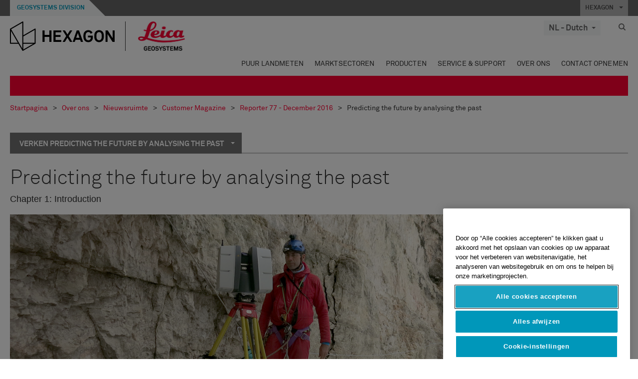

--- FILE ---
content_type: text/html; charset=utf-8
request_url: https://leica-geosystems.com/nl-nl/about-us/news-room/customer-magazine/reporter-77/predicting-the-future-by-analysing-the-past/predicting-the-future-by-analysing-the-past_1
body_size: 27295
content:

<!DOCTYPE html>
<html lang="nl-NL">
<head>

    <!-- Google Tag Manager -->
<script>(function(w,d,s,l,i){w[l]=w[l]||[];w[l].push({'gtm.start':
new Date().getTime(),event:'gtm.js'});var f=d.getElementsByTagName(s)[0],
j=d.createElement(s),dl=l!='dataLayer'?'&l='+l:'';j.async=true;j.src=
'https://www.googletagmanager.com/gtm.js?id='+i+dl;f.parentNode.insertBefore(j,f);
})(window,document,'script','dataLayer','GTM-5B3WBS');</script>
<!-- End Google Tag Manager -->


<!--Organization Structured Data-->
<script type="application/ld+json">
 { "@context": "http://schema.org",
 "@type": "Organization",
 "name": "Leica Geosystems",
 "legalName" : "Leica Geosystems Holdings AG",
 "url": "https://leica-geosystems.com/",
 "logo": "https://leica-geosystems.com/-/media/Images/LeicaGeosystems/Logos%20and%20Icons/Icons/leica.ashx",
 "foundingDate": "1921",
 "address": {
 "@type": "PostalAddress",
 "streetAddress": "Heinrich-Wild-Strasse 201,",
 "addressLocality": "Heerbrugg",
 "addressRegion": "Heerbrugg",
 "postalCode": "9435,",
 "addressCountry": "CH"
 },
 "sameAs": [ 
 "https://www.facebook.com/LeicaGeosystems/",
 "https://twitter.com/LeicaGeosystems",
 "https://www.instagram.com/leicageosystemsag/",
 "https://www.youtube.com/channel/UCjYDbcBgfWs4P9Hv_XjHFjA"
 ]}
</script>
<!-- End Organization Structured Data -->

<!--Search Structured Data-->
<script type="application/ld+json">
{
  "@context": "https://schema.org",
  "@type": "WebSite",
  "url": "https://leica-geosystems.com/",
  "potentialAction": {
    "@type": "SearchAction",
    "target": "https://leica-geosystems.com/lg-search-results?sc_lang=en#q={search_term_string}",
    "query-input": "required name=search_term_string"
  }
}
</script>
<!-- End Search Structured Data-->

<meta name="msvalidate.01" content="ED14F5E8A4A8F2CCFED7DCA529CEE377" />        <!--
        Framework: SCF V1 | Theme: Leica Custom 
        Template Name: Product Detail Page, {a8c1f99a-4c9c-4fa9-940d-5f098fcdc532}
        Build #20251204.1
        !-->



<meta charset="utf-8">
<meta http-equiv="X-UA-Compatible" content="IE=edge">
<meta name="viewport" content="width=device-width, initial-scale=1, user-scalable=no">
        <link rel="shortcut icon" type="image/x-icon" href="/content/images/favicon/leica/favicon.ico" />



<title>Predicting the future by analysing the past | Leica Geosystems</title>


    <meta name="description" content="More in depth analysis using laser scanning." />


    <link rel="canonical" href="https://leica-geosystems.com/en/about-us/news-room/customer-magazine/reporter-77/predicting-the-future-by-analysing-the-past/predicting-the-future-by-analysing-the-past_1" />




<meta property="og:title" content="Predicting the future by analysing the past" />
<meta property="og:description" content="More in depth analysis using laser scanning." />
<meta property="og:url" content="https://leica-geosystems.com/about-us/news-room/customer-magazine/reporter-77/predicting-the-future-by-analysing-the-past/predicting-the-future-by-analysing-the-past_1" />
        <meta property="og:image" content="https://leica-geosystems.com/-/media/images/leicageosystems/about-us/reporter/callouts%20800x428/reporter_77_predicting_the_future_by_analysing_the_past.ashx" />




<meta property="twitter:card" content="" />
<meta property="twitter:title" content="Predicting the future by analysing the past" />
<meta property="twitter:description" content="More in depth analysis using laser scanning." />

<meta property="twitter:url" content="https://leica-geosystems.com/about-us/news-room/customer-magazine/reporter-77/predicting-the-future-by-analysing-the-past/predicting-the-future-by-analysing-the-past_1" />

        <meta property="twitter:image" content="https://leica-geosystems.com/-/media/images/leicageosystems/about-us/reporter/callouts%20800x428/reporter_77_predicting_the_future_by_analysing_the_past.ashx" />


                <link rel="alternate" href="https://leica-geosystems.com/da/about-us/news-room/customer-magazine/reporter-77/predicting-the-future-by-analysing-the-past/predicting-the-future-by-analysing-the-past_1" hreflang="da" />
                <link rel="alternate" href="https://leica-geosystems.com/fi-fi/about-us/news-room/customer-magazine/reporter-77/predicting-the-future-by-analysing-the-past/predicting-the-future-by-analysing-the-past_1" hreflang="fi-fi" />
                <link rel="alternate" href="https://leica-geosystems.com/fr-fr/about-us/news-room/customer-magazine/reporter-77/predicting-the-future-by-analysing-the-past/predicting-the-future-by-analysing-the-past_1" hreflang="fr-fr" />
                <link rel="alternate" href="https://leica-geosystems.com/de-de/about-us/news-room/customer-magazine/reporter-77/predicting-the-future-by-analysing-the-past/predicting-the-future-by-analysing-the-past_1" hreflang="de-de" />
                <link rel="alternate" href="https://leica-geosystems.com/en-in/about-us/news-room/customer-magazine/reporter-77/predicting-the-future-by-analysing-the-past/predicting-the-future-by-analysing-the-past_1" hreflang="en-in" />
                <link rel="alternate" href="https://leica-geosystems.com/nn-no/about-us/news-room/customer-magazine/reporter-77/predicting-the-future-by-analysing-the-past/predicting-the-future-by-analysing-the-past_1" hreflang="nn-no" />
                <link rel="alternate" href="https://leica-geosystems.com/pl-pl/about-us/news-room/customer-magazine/reporter-77/predicting-the-future-by-analysing-the-past/predicting-the-future-by-analysing-the-past_1" hreflang="pl-pl" />
                <link rel="alternate" href="https://leica-geosystems.com/en-sg/about-us/news-room/customer-magazine/reporter-77/predicting-the-future-by-analysing-the-past/predicting-the-future-by-analysing-the-past_1" hreflang="en-sg" />
                <link rel="alternate" href="https://leica-geosystems.com/es-es/about-us/news-room/customer-magazine/reporter-77/predicting-the-future-by-analysing-the-past/predicting-the-future-by-analysing-the-past_1" hreflang="es-es" />
                <link rel="alternate" href="https://leica-geosystems.com/sv-se/about-us/news-room/customer-magazine/reporter-77/predicting-the-future-by-analysing-the-past/predicting-the-future-by-analysing-the-past_1" hreflang="sv-se" />
                <link rel="alternate" href="https://leica-geosystems.com/en-gb/about-us/news-room/customer-magazine/reporter-77/predicting-the-future-by-analysing-the-past/predicting-the-future-by-analysing-the-past_1" hreflang="en-gb" />
                <link rel="alternate" href="https://leica-geosystems.com/en-us/about-us/news-room/customer-magazine/reporter-77/predicting-the-future-by-analysing-the-past/predicting-the-future-by-analysing-the-past_1" hreflang="en-us" />
                <link rel="alternate" href="https://leica-geosystems.com/de-ch/about-us/news-room/customer-magazine/reporter-77/predicting-the-future-by-analysing-the-past/predicting-the-future-by-analysing-the-past_1" hreflang="de-ch" />
                <link rel="alternate" href="https://leica-geosystems.com/fr-ch/about-us/news-room/customer-magazine/reporter-77/predicting-the-future-by-analysing-the-past/predicting-the-future-by-analysing-the-past_1" hreflang="fr-ch" />
                <link rel="alternate" href="https://leica-geosystems.com/fr-ma/about-us/news-room/customer-magazine/reporter-77/predicting-the-future-by-analysing-the-past/predicting-the-future-by-analysing-the-past_1" hreflang="fr-ma" />
                <link rel="alternate" href="https://leica-geosystems.com/de-at/about-us/news-room/customer-magazine/reporter-77/predicting-the-future-by-analysing-the-past/predicting-the-future-by-analysing-the-past_1" hreflang="de-at" />
                <link rel="alternate" href="https://leica-geosystems.com/nl-be/about-us/news-room/customer-magazine/reporter-77/predicting-the-future-by-analysing-the-past/predicting-the-future-by-analysing-the-past_1" hreflang="nl-be" />
                <link rel="alternate" href="https://leica-geosystems.com/fr-be/about-us/news-room/customer-magazine/reporter-77/predicting-the-future-by-analysing-the-past/predicting-the-future-by-analysing-the-past_1" hreflang="fr-be" />
                <link rel="alternate" href="https://leica-geosystems.com/pt-br/about-us/news-room/customer-magazine/reporter-77/predicting-the-future-by-analysing-the-past/predicting-the-future-by-analysing-the-past_1" hreflang="pt-br" />
                <link rel="alternate" href="https://leica-geosystems.com/es-cl/about-us/news-room/customer-magazine/reporter-77/predicting-the-future-by-analysing-the-past/predicting-the-future-by-analysing-the-past_1" hreflang="es-cl" />
                <link rel="alternate" href="https://leica-geosystems.com/hu-hu/about-us/news-room/customer-magazine/reporter-77/predicting-the-future-by-analysing-the-past/predicting-the-future-by-analysing-the-past_1" hreflang="hu-hu" />
                <link rel="alternate" href="https://leica-geosystems.com/it-it/about-us/news-room/customer-magazine/reporter-77/predicting-the-future-by-analysing-the-past/predicting-the-future-by-analysing-the-past_1" hreflang="it-it" />
                <link rel="alternate" href="https://leica-geosystems.com/ja-jp/about-us/news-room/customer-magazine/reporter-77/predicting-the-future-by-analysing-the-past/predicting-the-future-by-analysing-the-past_1" hreflang="ja-jp" />
                <link rel="alternate" href="https://leica-geosystems.com/ru/about-us/news-room/customer-magazine/reporter-77/predicting-the-future-by-analysing-the-past/predicting-the-future-by-analysing-the-past_1" hreflang="ru" />
                <link rel="alternate" href="https://leica-geosystems.com/ko-kr/about-us/news-room/customer-magazine/reporter-77/predicting-the-future-by-analysing-the-past/predicting-the-future-by-analysing-the-past_1" hreflang="ko-kr" />
                <link rel="alternate" href="https://leica-geosystems.com/es-mx/about-us/news-room/customer-magazine/reporter-77/predicting-the-future-by-analysing-the-past/predicting-the-future-by-analysing-the-past_1" hreflang="es-mx" />
                <link rel="alternate" href="https://leica-geosystems.com/about-us/news-room/customer-magazine/reporter-77/predicting-the-future-by-analysing-the-past/predicting-the-future-by-analysing-the-past_1" hreflang="x-default" />

    
<!-- Bootstrap -->

<link rel="stylesheet" href="https://cdnjs.cloudflare.com/ajax/libs/jqueryui/1.12.1/jquery-ui.min.css" integrity="sha256-rByPlHULObEjJ6XQxW/flG2r+22R5dKiAoef+aXWfik=" crossorigin="anonymous" />

    <link href="/Styles/styles.min.css?v=10.3.0" rel="stylesheet">
    <link href="/Styles/coveoStyles.min.css?v=10.3.0" rel="stylesheet">



<link rel="stylesheet" href="https://cdnjs.cloudflare.com/ajax/libs/malihu-custom-scrollbar-plugin/3.1.5/jquery.mCustomScrollbar.min.css"
      integrity="sha256-JHGEmB629pipTkMag9aMaw32I8zle24p3FpsEeI6oZU=" crossorigin="anonymous" />

<link rel="stylesheet" href="https://cdnjs.cloudflare.com/ajax/libs/OwlCarousel2/2.3.4/assets/owl.carousel.min.css" integrity="sha256-UhQQ4fxEeABh4JrcmAJ1+16id/1dnlOEVCFOxDef9Lw=" crossorigin="anonymous" />
<link rel="stylesheet" href="https://cdnjs.cloudflare.com/ajax/libs/OwlCarousel2/2.3.4/assets/owl.theme.default.min.css" integrity="sha256-kksNxjDRxd/5+jGurZUJd1sdR2v+ClrCl3svESBaJqw=" crossorigin="anonymous" />


<script src="https://cdnjs.cloudflare.com/ajax/libs/jquery/3.4.1/jquery.min.js" integrity="sha256-CSXorXvZcTkaix6Yvo6HppcZGetbYMGWSFlBw8HfCJo=" crossorigin="anonymous"></script>

        <link href="/Themes/Leica/Styles/leica.min.css?v=10.3.0" rel="stylesheet">

<!-- HTML5 shim and Respond.js for IE8 support of HTML5 elements and media queries -->
<!-- WARNING: Respond.js doesn't work if you view the page via file:// -->
<!--[if lt IE 9]>
    <script src="https://oss.maxcdn.com/html5shiv/3.7.2/html5shiv.min.js"></script>
    <script src="https://oss.maxcdn.com/respond/1.4.2/respond.min.js"></script>
<![endif]-->

</head>


<body  class=sticky-header-body>
    <!-- BEGIN NOINDEX -->
    



<!-- Google Tag Manager (noscript) -->
<noscript><iframe src="https://www.googletagmanager.com/ns.html?id=GTM-5B3WBS"
height="0" width="0" style="display:none;visibility:hidden"></iframe></noscript>
<!-- End Google Tag Manager (noscript) -->


    <!-- END NOINDEX -->
    <div class="loggedinas"></div>
    



<!-- BEGIN NOINDEX -->
    <header>
        <div id="header" class="navbar navbar-default navbar-fixed-top">



            <!-- Umbrella nav -->


        <div class="umbrella-nav">
            <div class="top">
                <div class="container">
                        <div class="microsite-header hidden-xs hidden-sm">
                            <h5><a href='https://hexagon.com/company/divisions/geosystems' target='_blank'>Geosystems Division</a></h5>
                        </div>
                    
                    <div class="pull-right">

                        




                        <a class="umbrella-expander" data-toggle="collapse" data-target="#umbrella" aria-expanded="false" aria-controls="collapseExample">HEXAGON <span class="caret"></span></a>
                    </div>
                    <div class="microsite-header-mobile umbrella-expander" data-toggle="collapse" data-target="#umbrella" aria-expanded="false" aria-controls="collapseExample">
                        <span class="microsite-header-mobile-data"></span>
                    </div>
                </div>
            </div>
            <div id="umbrella" class="sticky-max-ht collapse">
                <div class="container">
                    <div class="row">
                        <div class="col-lg-4 col-md-4 col-sm-4 left-nav-title">
                            <h2>EXPLORE HEXAGON</h2>
                        </div>
                        <div class="col-lg-8 col-md-8 col-sm-8 col-xs-12 visible-lg visible-sm visible-md right-nav-title">
                            <h2>HEXAGON&#39;S DIVISIONS</h2>
                        </div>
                        <div class="col-lg-4 col-md-4 col-sm-4 left-nav">
                            <div class="seperatorLine"></div>
                            <div class="row">



    <div id="{5C979B31-C1A1-4982-8F39-E105687F411E}" class="col-lg-6 col-md-6 col-sm-12 col-xs-12 umbrella-pod ">


        <div class="thumbnail module  multi-callout  module-core-theme  ">
            

                <div class="media-content image">
                            <a href=https://hexagon.com/company/our-story target=_blank class="" >
                                
<img src="/-/media/images/global components/umbrella/new/our-story.ashx?iar=0&amp;sc_lang=nl-nl&amp;hash=72326AD5A23B53B905B09A178B91DD31" class="img-responsive hidden-xs" alt="Our-Story" />

                            </a>

                </div>
                                <div class="caption">
                        <div class="text">
                            <h3>
                                <a href=https://hexagon.com/company/our-story target=_blank>
                                    
OUR STORY                                </a>
                            </h3>
                            <div class="mobile-version abstract-txt">
                                
                            </div>
                            <div class="desktop-version abstract-txt">
                                
                            </div>
                        </div>
                    </div>
                                <div class="buttons">
                        <div class="btn-wrap">
<a href="https://hexagon.com/company/our-story" class="btn btn-primary linkBtn" target="_blank" rel="noopener noreferrer" role="button" ></a>                        </div>
                    </div>

        </div>
    </div>



    <div id="{15BB3A6A-3060-4964-AD4E-4C67BB28E54A}" class="col-lg-6 col-md-6 col-sm-12 col-xs-12 umbrella-pod ">


        <div class="thumbnail module  multi-callout  module-core-theme  ">
            

                <div class="media-content image">
                            <a href=https://hexagon.com/solutions target=_blank class="" >
                                
<img src="/-/media/images/global components/umbrella/new/solutions.ashx?h=428&amp;iar=0&amp;w=800&amp;sc_lang=nl-nl&amp;hash=3D56E6D12E162B1B86CC8749880F5DC8" class="img-responsive hidden-xs" alt="Solutions" />

                            </a>

                </div>
                                <div class="caption">
                        <div class="text">
                            <h3>
                                <a href=https://hexagon.com/solutions target=_blank>
                                    
SOLUTIONS                                </a>
                            </h3>
                            <div class="mobile-version abstract-txt">
                                
                            </div>
                            <div class="desktop-version abstract-txt">
                                
                            </div>
                        </div>
                    </div>
                                <div class="buttons">
                        <div class="btn-wrap">
<a href="https://hexagon.com/solutions" class="btn btn-primary linkBtn" target="_blank" rel="noopener noreferrer" role="button" ></a>                        </div>
                    </div>

        </div>
    </div>



    <div id="{05325F99-F4BF-40A1-8AB2-F62C13B1F610}" class="col-lg-6 col-md-6 col-sm-12 col-xs-12 umbrella-pod ">


        <div class="thumbnail module  multi-callout  module-core-theme  ">
            

                <div class="media-content image">
                            <a href=https://hexagon.com/company/sustainability target=_blank class="" >
                                
<img src="/-/media/images/global components/umbrella/new/sustainability.ashx?h=428&amp;iar=0&amp;w=800&amp;sc_lang=nl-nl&amp;hash=3BE9DF80A401CC3A39ABDA038C166446" class="img-responsive hidden-xs" alt="Sustainability" />

                            </a>

                </div>
                                <div class="caption">
                        <div class="text">
                            <h3>
                                <a href=https://hexagon.com/company/sustainability target=_blank>
                                    
SUSTAINABILITY                                </a>
                            </h3>
                            <div class="mobile-version abstract-txt">
                                
                            </div>
                            <div class="desktop-version abstract-txt">
                                
                            </div>
                        </div>
                    </div>
                                <div class="buttons">
                        <div class="btn-wrap">
<a href="https://hexagon.com/company/sustainability" class="btn btn-primary linkBtn" target="_blank" rel="noopener noreferrer" role="button" ></a>                        </div>
                    </div>

        </div>
    </div>



    <div id="{97B6B6D8-9F6A-453E-80FE-D6FD8AF977FE}" class="col-lg-6 col-md-6 col-sm-12 col-xs-12 umbrella-pod ">


        <div class="thumbnail module  multi-callout  module-core-theme  ">
            

                <div class="media-content image">
                            <a href=https://hxgnspotlight.com/ target=_blank class="" >
                                
<img src="/-/media/images/global components/umbrella/hxgn_spotlight.ashx?h=428&amp;iar=0&amp;w=800&amp;sc_lang=nl-nl&amp;hash=A65D982047E807B56701FD31025BFA40" class="img-responsive hidden-xs" alt="Hxgn Spotlight" />

                            </a>

                </div>
                                <div class="caption">
                        <div class="text">
                            <h3>
                                <a href=https://hxgnspotlight.com/ target=_blank>
                                    
HxGN SPOTLIGHT                                </a>
                            </h3>
                            <div class="mobile-version abstract-txt">
                                
                            </div>
                            <div class="desktop-version abstract-txt">
                                
                            </div>
                        </div>
                    </div>
                                <div class="buttons">
                        <div class="btn-wrap">
<a href="https://hxgnspotlight.com/" class="btn btn-primary linkBtn" target="_blank" title="Learn More" rel="noopener noreferrer" role="button" >Learn More</a>                        </div>
                    </div>

        </div>
    </div>

                            </div>
                        </div>
                        <div class="col-xs-12 visible-xs right-nav-title">
                            <h2>HEXAGON&#39;S DIVISIONS</h2>
                        </div>
                        <div class="col-lg-8 col-md-8 col-sm-8 col-xs 12 right-nav">
                            <div class="row">



    <div id="{F42B5D27-52EE-4EF9-8419-13B8208B3D99}" class="col-lg-3 col-md-3 col-sm-6 col-xs-12 umbrella-pod ">


        <div class="thumbnail module  multi-callout  module-Hexagon  ">
            

                <div class="media-content image">
                            <a href=https://hexagon.com/company/divisions/agriculture target=_blank class="" >
                                
<img src="/-/media/images/global components/umbrella/new/pod_ag.ashx?h=100&amp;iar=0&amp;w=190&amp;hash=ABF8A0652B5DF20966F30792B6280E6C" class="img-responsive hidden-xs" alt="" />

                            </a>

                </div>
                                <div class="caption">
                        <div class="text">
                            <h3>
                                <a href=https://hexagon.com/company/divisions/agriculture target=_blank>
                                    
AGRICULTURE                                </a>
                            </h3>
                            <div class="mobile-version abstract-txt">
                                
                            </div>
                            <div class="desktop-version abstract-txt">
                                
                            </div>
                        </div>
                    </div>
                                <div class="buttons">
                        <div class="btn-wrap">
<a href="https://hexagon.com/company/divisions/agriculture" class="btn btn-primary linkBtn" target="_blank" rel="noopener noreferrer" role="button" >Hexagon Agriculture</a>                        </div>
                    </div>

        </div>
    </div>



    <div id="{37AD0BAB-41BE-43F6-8F87-10D2C3A070C5}" class="col-lg-3 col-md-3 col-sm-6 col-xs-12 umbrella-pod ">


        <div class="thumbnail module  multi-callout  module-Hexagon  ">
            

                <div class="media-content image">
                            <a href=https://hexagon.com/company/divisions/asset-lifecycle-intelligence target=_blank class="" >
                                
<img src="/-/media/images/global components/umbrella/new/pod_ppm.ashx?h=100&amp;iar=0&amp;w=190&amp;hash=E6AFBE31202B34E80FBA623884DB4EBA" class="img-responsive hidden-xs" alt="Hexagon Geospatial" />

                            </a>

                </div>
                                <div class="caption">
                        <div class="text">
                            <h3>
                                <a href=https://hexagon.com/company/divisions/asset-lifecycle-intelligence target=_blank>
                                    
ASSET LIFECYCLE INTELLIGENCE                                </a>
                            </h3>
                            <div class="mobile-version abstract-txt">
                                
                            </div>
                            <div class="desktop-version abstract-txt">
                                
                            </div>
                        </div>
                    </div>
                                <div class="buttons">
                        <div class="btn-wrap">
<a href="https://hexagon.com/company/divisions/asset-lifecycle-intelligence" class="btn btn-primary linkBtn" target="_blank" rel="noopener noreferrer" role="button" >PPM</a>                        </div>
                    </div>

        </div>
    </div>



    <div id="{7988C4F1-34CA-46E8-B88F-88B4622884E5}" class="col-lg-3 col-md-3 col-sm-6 col-xs-12 umbrella-pod ">


        <div class="thumbnail module  multi-callout  module-Hexagon  ">
            

                <div class="media-content image">
                            <a href=https://hexagon.com/company/divisions/autonomy-and-positioning target=_blank class="" >
                                
<img src="/-/media/images/global components/umbrella/new/pod_pi.ashx?h=100&amp;iar=0&amp;w=190&amp;hash=6D1378409BDFE8BCD2FA08AB4242B991" class="img-responsive hidden-xs" alt="Hexagon Geospatial" />

                            </a>

                </div>
                                <div class="caption">
                        <div class="text">
                            <h3>
                                <a href=https://hexagon.com/company/divisions/autonomy-and-positioning target=_blank>
                                    
AUTONOMY & POSITIONING                                </a>
                            </h3>
                            <div class="mobile-version abstract-txt">
                                
                            </div>
                            <div class="desktop-version abstract-txt">
                                
                            </div>
                        </div>
                    </div>
                                <div class="buttons">
                        <div class="btn-wrap">
<a href="https://hexagon.com/company/divisions/autonomy-and-positioning" class="btn btn-primary linkBtn" target="_blank" rel="noopener noreferrer" role="button" ></a>                        </div>
                    </div>

        </div>
    </div>



    <div id="{C63625C3-D301-4CB9-AA31-F7A7840CECF1}" class="col-lg-3 col-md-3 col-sm-6 col-xs-12 umbrella-pod ">


        <div class="thumbnail module  multi-callout  module-Hexagon  ">
            

                <div class="media-content image">
                            <a href=https://hexagon.com/company/divisions/geosystems  class="" >
                                
<img src="/-/media/images/global components/umbrella/new/pod_geo.ashx?h=100&amp;iar=0&amp;w=190&amp;hash=AF4BF68E67A0F605BFB70FAD466009A8" class="img-responsive hidden-xs" alt="Hexagon Geospatial" />

                            </a>

                </div>
                                <div class="caption">
                        <div class="text">
                            <h3>
                                <a href=https://hexagon.com/company/divisions/geosystems >
                                    
GEOSYSTEMS                                </a>
                            </h3>
                            <div class="mobile-version abstract-txt">
                                
                            </div>
                            <div class="desktop-version abstract-txt">
                                
                            </div>
                        </div>
                    </div>
                                <div class="buttons">
                        <div class="btn-wrap">
<a href="https://hexagon.com/company/divisions/geosystems" class="btn btn-primary linkBtn" role="button" ></a>                        </div>
                    </div>

        </div>
    </div>



    <div id="{E4844C05-6D93-47CE-8DC7-B89173C2F93C}" class="col-lg-3 col-md-3 col-sm-6 col-xs-12 umbrella-pod ">


        <div class="thumbnail module  multi-callout  module-Hexagon  ">
            

                <div class="media-content image">
                            <a href=https://hexagon.com/company/divisions/manufacturing-intelligence target=_blank class="" >
                                
<img src="/-/media/images/global components/umbrella/new/pod_mi.ashx?h=100&amp;iar=0&amp;w=190&amp;hash=6107C41107AF0280640BD9A1AF74EBCD" class="img-responsive hidden-xs" alt="Hexagon Geospatial" />

                            </a>

                </div>
                                <div class="caption">
                        <div class="text">
                            <h3>
                                <a href=https://hexagon.com/company/divisions/manufacturing-intelligence target=_blank>
                                    
MANUFACTURING INTELLIGENCE                                </a>
                            </h3>
                            <div class="mobile-version abstract-txt">
                                
                            </div>
                            <div class="desktop-version abstract-txt">
                                
                            </div>
                        </div>
                    </div>
                                <div class="buttons">
                        <div class="btn-wrap">
<a href="https://hexagon.com/company/divisions/manufacturing-intelligence" class="btn btn-primary linkBtn" target="_blank" title="HexagonMI" rel="noopener noreferrer" role="button" >HexagonMI</a>                        </div>
                    </div>

        </div>
    </div>



    <div id="{26AD2D7F-2B3D-476E-8E17-AB158E6F826C}" class="col-lg-3 col-md-3 col-sm-6 col-xs-12 umbrella-pod ">


        <div class="thumbnail module  multi-callout  module-Hexagon  ">
            

                <div class="media-content image">
                            <a href=https://hexagon.com/company/divisions/mining target=_blank class="" >
                                
<img src="/-/media/images/global components/umbrella/new/pod_min.ashx?h=100&amp;iar=0&amp;w=190&amp;hash=D257564B1943EB0A59F6ABF5F6619876" class="img-responsive hidden-xs" alt="Hexagon Mining" />

                            </a>

                </div>
                                <div class="caption">
                        <div class="text">
                            <h3>
                                <a href=https://hexagon.com/company/divisions/mining target=_blank>
                                    
MINING                                </a>
                            </h3>
                            <div class="mobile-version abstract-txt">
                                
                            </div>
                            <div class="desktop-version abstract-txt">
                                
                            </div>
                        </div>
                    </div>
                                <div class="buttons">
                        <div class="btn-wrap">
<a href="https://hexagon.com/company/divisions/mining" class="btn btn-primary linkBtn" target="_blank" rel="noopener noreferrer" role="button" >Learn More</a>                        </div>
                    </div>

        </div>
    </div>



    <div id="{27160BDF-9B44-4A54-A363-24126BAE00A6}" class="col-lg-3 col-md-3 col-sm-6 col-xs-12 umbrella-pod ">


        <div class="thumbnail module  multi-callout  module-Hexagon  ">
            

                <div class="media-content image">
                            <a href=https://hexagon.com/company/divisions/safety-infrastructure-geospatial target=_blank class="" >
                                
<img src="/-/media/images/global components/umbrella/gsp_v2.ashx?h=100&amp;iar=0&amp;w=190&amp;sc_lang=nl-nl&amp;hash=557D32F759D59D2591214380FA7F258F" class="img-responsive hidden-xs" alt="" />

                            </a>

                </div>
                                <div class="caption">
                        <div class="text">
                            <h3>
                                <a href=https://hexagon.com/company/divisions/safety-infrastructure-geospatial target=_blank>
                                    
SAFETY, INFRASTRUCTURE & GEOSPATIAL                                </a>
                            </h3>
                            <div class="mobile-version abstract-txt">
                                
                            </div>
                            <div class="desktop-version abstract-txt">
                                
                            </div>
                        </div>
                    </div>
                                <div class="buttons">
                        <div class="btn-wrap">
<a href="https://hexagon.com/company/divisions/safety-infrastructure-geospatial" class="btn btn-primary linkBtn" target="_blank" rel="noopener noreferrer" role="button" >Learn More</a>                        </div>
                    </div>

        </div>
    </div>



    <div id="{45C0AA6B-BB08-4BED-B8AE-9F4A6467DA51}" class="col-lg-3 col-md-3 col-sm-6 col-xs-12 umbrella-pod ">


        <div class="thumbnail module  multi-callout  module-Hexagon  ">
            

                <div class="media-content image">
                            <a href=https://hexagon.com/company/divisions/xalt-solutions target=_blank class="" >
                                
<img src="/-/media/images/global components/umbrella/xalt.ashx?h=100&amp;iar=0&amp;w=186&amp;sc_lang=nl-nl&amp;hash=48FB83A1A84F0EE96DEC6EDBE2B56578" class="img-responsive hidden-xs" alt="XALT" />

                            </a>

                </div>
                                <div class="caption">
                        <div class="text">
                            <h3>
                                <a href=https://hexagon.com/company/divisions/xalt-solutions target=_blank>
                                    
XALT SOLUTIONS                                </a>
                            </h3>
                            <div class="mobile-version abstract-txt">
                                
                            </div>
                            <div class="desktop-version abstract-txt">
                                
                            </div>
                        </div>
                    </div>
                                <div class="buttons">
                        <div class="btn-wrap">
<a href="https://hexagon.com/company/divisions/xalt-solutions" class="btn btn-primary linkBtn" target="_blank" rel="noopener noreferrer" role="button" >XALT</a>                        </div>
                    </div>

        </div>
    </div>
                            </div>
                        </div>
                    </div>
                </div>
            </div>
        </div>
<!-- Ends Umbrella nav -->
            <div class="desktop-header">
                <div class="inner-header">
                    <div class="container">
                        <div class="logos-tools">
                            <div class="logos pull-left">
                                <div class="logo">
    <ul class="list-inline">
            <li>
                <a href="/nl-nl/" target="">
                            <img src="/-/media/images/hexagon_logo/hexagon_logo_balck_svg.ashx?sc_lang=nl-nl" alt="" />
                </a>
            </li>

                    <li>
                        <a href="https://leica-geosystems.com">
                            <img src="/-/media/images/leicageosystems/logos and icons/icons/leica_geosystems_logo.ashx?sc_lang=nl-nl" alt="Leica Geosystems"  />
                        </a>
                    </li>
    </ul>
</div>






                            </div>
                                <div class="tools visible-lg">
                                    
                                    




    <div class="container-lang">
        <!-- language slector Button -->
        <div class="lang-nav">
            <a href="#" class="language-selector button">NL - Dutch<span class="caret"></span></a>
        </div>
        <!-- mega navigation language -->
        <div class="outerWrapper threeColumn">
            <div class="container-lang">
                <div class="innerWrapper">
                    <!-- header -->
                    <div class="lang-header">
                        <h4>Select Country</h4>
                            <a href="https://leica-geosystems.com/about-us/news-room/customer-magazine/reporter-77/predicting-the-future-by-analysing-the-past/predicting-the-future-by-analysing-the-past_1">Corporate Website (global)</a>
                    </div>
                    <!-- language country list -->
                    <div class="content-nav">
                            <div class="colRegion">
                                <div class="regionHeader">
                                    <img src="/-/media/images/leicageosystems/language region images/leica/map-europe.ashx?sc_lang=nl-nl&amp;hash=0300847A9EBB9AC2F866A6F1BE15DDE0" alt="Europe">
                                    <h3>Europe</h3>
                                </div>
                                <ul>
                                        <li>
                                            <span class="countryLang">Austria</span>
                                            <ul>
                                                            <li><a href="https://leica-geosystems.com/de-at/about-us/news-room/customer-magazine/reporter-77/predicting-the-future-by-analysing-the-past/predicting-the-future-by-analysing-the-past_1">German</a></li>

                                            </ul>
                                        </li>
                                        <li>
                                            <span class="countryLang">Belgium</span>
                                            <ul>
                                                            <li><a href="https://leica-geosystems.com/nl-be/about-us/news-room/customer-magazine/reporter-77/predicting-the-future-by-analysing-the-past/predicting-the-future-by-analysing-the-past_1">Dutch</a></li>
                                                            <li><a href="https://leica-geosystems.com/fr-be/about-us/news-room/customer-magazine/reporter-77/predicting-the-future-by-analysing-the-past/predicting-the-future-by-analysing-the-past_1">French</a></li>

                                            </ul>
                                        </li>
                                        <li>
                                            <span class="countryLang">Denmark</span>
                                            <ul>
                                                            <li><a href="https://leica-geosystems.com/da/about-us/news-room/customer-magazine/reporter-77/predicting-the-future-by-analysing-the-past/predicting-the-future-by-analysing-the-past_1">Danish</a></li>

                                            </ul>
                                        </li>
                                        <li>
                                            <span class="countryLang">Finland</span>
                                            <ul>
                                                            <li><a href="https://leica-geosystems.com/fi-fi/about-us/news-room/customer-magazine/reporter-77/predicting-the-future-by-analysing-the-past/predicting-the-future-by-analysing-the-past_1">Finnish</a></li>

                                            </ul>
                                        </li>
                                        <li>
                                            <span class="countryLang">France</span>
                                            <ul>
                                                            <li><a href="https://leica-geosystems.com/fr-fr/about-us/news-room/customer-magazine/reporter-77/predicting-the-future-by-analysing-the-past/predicting-the-future-by-analysing-the-past_1">French</a></li>

                                            </ul>
                                        </li>
                                        <li>
                                            <span class="countryLang">Germany</span>
                                            <ul>
                                                            <li><a href="https://leica-geosystems.com/de-de/about-us/news-room/customer-magazine/reporter-77/predicting-the-future-by-analysing-the-past/predicting-the-future-by-analysing-the-past_1">German</a></li>

                                            </ul>
                                        </li>
                                        <li>
                                            <span class="countryLang">Hungary</span>
                                            <ul>
                                                            <li><a href="https://leica-geosystems.com/hu-hu/about-us/news-room/customer-magazine/reporter-77/predicting-the-future-by-analysing-the-past/predicting-the-future-by-analysing-the-past_1">Hungarian</a></li>

                                            </ul>
                                        </li>
                                        <li>
                                            <span class="countryLang">Italy</span>
                                            <ul>
                                                            <li><a href="https://leica-geosystems.com/it-it/about-us/news-room/customer-magazine/reporter-77/predicting-the-future-by-analysing-the-past/predicting-the-future-by-analysing-the-past_1">Italian</a></li>

                                            </ul>
                                        </li>
                                        <li>
                                            <span class="countryLang">Netherlands</span>
                                            <ul>
                                                            <li><a href="https://leica-geosystems.com/nl-nl/about-us/news-room/customer-magazine/reporter-77/predicting-the-future-by-analysing-the-past/predicting-the-future-by-analysing-the-past_1">Dutch</a></li>

                                            </ul>
                                        </li>
                                        <li>
                                            <span class="countryLang">Norway</span>
                                            <ul>
                                                            <li><a href="https://leica-geosystems.com/nn-no/about-us/news-room/customer-magazine/reporter-77/predicting-the-future-by-analysing-the-past/predicting-the-future-by-analysing-the-past_1">Norwegian</a></li>

                                            </ul>
                                        </li>
                                        <li>
                                            <span class="countryLang">Poland</span>
                                            <ul>
                                                            <li><a href="https://leica-geosystems.com/pl-pl/about-us/news-room/customer-magazine/reporter-77/predicting-the-future-by-analysing-the-past/predicting-the-future-by-analysing-the-past_1">Polish</a></li>

                                            </ul>
                                        </li>
                                        <li>
                                            <span class="countryLang">Spain</span>
                                            <ul>
                                                            <li><a href="https://leica-geosystems.com/es-es/about-us/news-room/customer-magazine/reporter-77/predicting-the-future-by-analysing-the-past/predicting-the-future-by-analysing-the-past_1">Spanish</a></li>

                                            </ul>
                                        </li>
                                        <li>
                                            <span class="countryLang">Sweden</span>
                                            <ul>
                                                            <li><a href="https://leica-geosystems.com/sv-se/about-us/news-room/customer-magazine/reporter-77/predicting-the-future-by-analysing-the-past/predicting-the-future-by-analysing-the-past_1">Swedish</a></li>

                                            </ul>
                                        </li>
                                        <li>
                                            <span class="countryLang">Switzerland</span>
                                            <ul>
                                                            <li><a href="https://leica-geosystems.com/de-ch/about-us/news-room/customer-magazine/reporter-77/predicting-the-future-by-analysing-the-past/predicting-the-future-by-analysing-the-past_1">German</a></li>
                                                            <li><a href="https://leica-geosystems.com/fr-ch/about-us/news-room/customer-magazine/reporter-77/predicting-the-future-by-analysing-the-past/predicting-the-future-by-analysing-the-past_1">French</a></li>

                                            </ul>
                                        </li>
                                        <li>
                                            <span class="countryLang">United Kingdom</span>
                                            <ul>
                                                            <li><a href="https://leica-geosystems.com/en-gb/about-us/news-room/customer-magazine/reporter-77/predicting-the-future-by-analysing-the-past/predicting-the-future-by-analysing-the-past_1">English</a></li>

                                            </ul>
                                        </li>
                                </ul>
                            </div>
                            <div class="colRegion">
                                <div class="regionHeader">
                                    <img src="/-/media/images/leicageosystems/language region images/leica/map-usa.ashx?sc_lang=nl-nl&amp;hash=48681C938C0446930ACC198327A099C7" alt="Americas">
                                    <h3>Americas</h3>
                                </div>
                                <ul>
                                        <li>
                                            <span class="countryLang">United States</span>
                                            <ul>
                                                            <li><a href="https://leica-geosystems.com/en-us/about-us/news-room/customer-magazine/reporter-77/predicting-the-future-by-analysing-the-past/predicting-the-future-by-analysing-the-past_1">English </a></li>

                                            </ul>
                                        </li>
                                        <li>
                                            <span class="countryLang">Canada</span>
                                            <ul>
                                                            <li><a href="https://leica-geosystems.com/en-us/about-us/news-room/customer-magazine/reporter-77/predicting-the-future-by-analysing-the-past/predicting-the-future-by-analysing-the-past_1">English </a></li>

                                            </ul>
                                        </li>
                                        <li>
                                            <span class="countryLang">Brazil</span>
                                            <ul>
                                                            <li><a href="https://leica-geosystems.com/pt-br/about-us/news-room/customer-magazine/reporter-77/predicting-the-future-by-analysing-the-past/predicting-the-future-by-analysing-the-past_1">Portuguese</a></li>

                                            </ul>
                                        </li>
                                        <li>
                                            <span class="countryLang">Central America</span>
                                            <ul>
                                                            <li><a href="https://leica-geosystems.com/es-mx/about-us/news-room/customer-magazine/reporter-77/predicting-the-future-by-analysing-the-past/predicting-the-future-by-analysing-the-past_1">Spanish</a></li>

                                            </ul>
                                        </li>
                                        <li>
                                            <span class="countryLang">South America</span>
                                            <ul>
                                                            <li><a href="https://leica-geosystems.com/es-cl/about-us/news-room/customer-magazine/reporter-77/predicting-the-future-by-analysing-the-past/predicting-the-future-by-analysing-the-past_1">Spanish</a></li>

                                            </ul>
                                        </li>
                                </ul>
                            </div>
                            <div class="colRegion">
                                <div class="regionHeader">
                                    <img src="/-/media/images/leicageosystems/language region images/leica/map-asia.ashx?sc_lang=nl-nl&amp;hash=2E5F6E15063C1E9E457F3FAB871980DC" alt="Asia">
                                    <h3>Asia</h3>
                                </div>
                                <ul>
                                        <li>
                                            <span class="countryLang">China</span>
                                            <ul>
                                                            <li><a href="http://www.leica-geosystems.com.cn" target="">China</a></li>

                                            </ul>
                                        </li>
                                        <li>
                                            <span class="countryLang">India</span>
                                            <ul>
                                                            <li><a href="https://leica-geosystems.com/en-in/about-us/news-room/customer-magazine/reporter-77/predicting-the-future-by-analysing-the-past/predicting-the-future-by-analysing-the-past_1">English</a></li>

                                            </ul>
                                        </li>
                                        <li>
                                            <span class="countryLang">Japan</span>
                                            <ul>
                                                            <li><a href="https://leica-geosystems.com/ja-jp/about-us/news-room/customer-magazine/reporter-77/predicting-the-future-by-analysing-the-past/predicting-the-future-by-analysing-the-past_1">Japanese</a></li>

                                            </ul>
                                        </li>
                                        <li>
                                            <span class="countryLang">Korea</span>
                                            <ul>
                                                            <li><a href="https://leica-geosystems.com/ko-kr/about-us/news-room/customer-magazine/reporter-77/predicting-the-future-by-analysing-the-past/predicting-the-future-by-analysing-the-past_1">Korean</a></li>

                                            </ul>
                                        </li>
                                        <li>
                                            <span class="countryLang">Singapore</span>
                                            <ul>
                                                            <li><a href="https://leica-geosystems.com/en-sg/about-us/news-room/customer-magazine/reporter-77/predicting-the-future-by-analysing-the-past/predicting-the-future-by-analysing-the-past_1">English</a></li>

                                            </ul>
                                        </li>
                                        <li>
                                            <span class="countryLang">Kazakhstan</span>
                                            <ul>
                                                            <li><a href="https://leica-geosystems.com/ru/about-us/news-room/customer-magazine/reporter-77/predicting-the-future-by-analysing-the-past/predicting-the-future-by-analysing-the-past_1">Russian</a></li>

                                            </ul>
                                        </li>
                                        <li>
                                            <span class="countryLang">Indonesia</span>
                                            <ul>
                                                            <li><a href="https://leica-geosystems.com/id-id/about-us/news-room/customer-magazine/reporter-77/predicting-the-future-by-analysing-the-past/predicting-the-future-by-analysing-the-past_1">Indonesian</a></li>

                                            </ul>
                                        </li>
                                        <li>
                                            <span class="countryLang">Middle East</span>
                                            <ul>
                                                            <li><a href="https://leica-geosystems.com/ar-ae/about-us/news-room/customer-magazine/reporter-77/predicting-the-future-by-analysing-the-past/predicting-the-future-by-analysing-the-past_1">English</a></li>

                                            </ul>
                                        </li>
                                </ul>
                            </div>
                            <div class="colRegion">
                                <div class="regionHeader">
                                    <img src="/-/media/images/leicageosystems/language region images/leica/map-africa.ashx?sc_lang=nl-nl&amp;hash=10337AFFECBD3CE73A8A150B9AE547E7" alt="Africa">
                                    <h3>Africa</h3>
                                </div>
                                <ul>
                                        <li>
                                            <span class="countryLang">Africa</span>
                                            <ul>
                                                            <li><a href="https://leica-geosystems.com/fr-ma/about-us/news-room/customer-magazine/reporter-77/predicting-the-future-by-analysing-the-past/predicting-the-future-by-analysing-the-past_1">French</a></li>

                                            </ul>
                                        </li>
                                        <li>
                                            <span class="countryLang">South Africa</span>
                                            <ul>
                                                            <li><a href="https://leica-geosystems.com/en-za/about-us/news-room/customer-magazine/reporter-77/predicting-the-future-by-analysing-the-past/predicting-the-future-by-analysing-the-past_1">English</a></li>

                                            </ul>
                                        </li>
                                </ul>
                            </div>
                    </div>
                </div>
            </div>
        </div>
    </div>

                                    


<div class="coveo-desktop-search">
<link rel="stylesheet" href="/Coveo/Hive/css/CoveoFullSearch.css" />
<link rel="stylesheet" href="/Coveo/Hive/css/CoveoForSitecore.css" />
<script class="coveo-script" type="text/javascript" src='/Coveo/Hive/js/CoveoJsSearch.Lazy.min.js'></script>
<script class="coveo-for-sitecore-script" type="text/javascript" src='/Coveo/Hive/js/CoveoForSitecore.Lazy.min.js'></script>
<script type="text/javascript" src="/Coveo/Hive/js/cultures/nl.js"></script>

<div>


    
    
    <!-- Resources -->
    <div id="coveo3a949f41"
         class="CoveoForSitecoreContext"
                    data-sc-should-have-analytics-component='true'
            data-sc-analytics-enabled='true'
            data-sc-current-language='nl-NL'
            data-prebind-sc-language-field-name='fieldTranslator'
            data-sc-language-field-name='_language'
            data-sc-labels='{&quot;Descending&quot; : &quot;Descending&quot; , &quot;Ascending&quot; : &quot;Ascending&quot; , &quot;Created By&quot; : &quot;Created by&quot; , &quot;Template&quot; : &quot;Template&quot; , &quot;Updated By&quot; : &quot;Updated by&quot; , &quot;Created&quot; : &quot;Created&quot; , &quot;Creation Time&quot; : &quot;Creation time.&quot; , &quot;Language&quot; : &quot;Language&quot; , &quot;Last Time Modified&quot; : &quot;Last time modified.&quot; , &quot;Uniform resource identifier&quot; : &quot;URI&quot; , &quot;Search is currently unavailable&quot; : &quot;Oops! Something went wrong on the server.&quot; , &quot;If the problem persists contact the administrator.&quot; : &quot;If the problem persists contact the administrator.&quot;}'
            data-sc-maximum-age='900000'
            data-sc-page-name='predicting-the-future-by-analysing-the-past_1'
            data-sc-page-name-full-path='/sitecore/content/hexagon/hexagon-geosystems-brand/hexagon-geosystems/home/about-us/news-room/customer-magazine/reporter-77/predicting-the-future-by-analysing-the-past/predicting-the-future-by-analysing-the-past_1'
            data-sc-index-source-name='Coveo_web_index - hexagongeoprod'
            data-sc-is-in-experience-editor='false'
            data-sc-is-user-anonymous='true'
            data-sc-item-uri='sitecore://web/{A8C1F99A-4C9C-4FA9-940D-5F098FCDC532}?lang=nl-NL&amp;ver=1'
            data-sc-item-id='a8c1f99a-4c9c-4fa9-940d-5f098fcdc532'
            data-prebind-sc-latest-version-field-name='fieldTranslator'
            data-sc-latest-version-field-name='_latestversion'
            data-sc-rest-endpoint-uri='/coveo/rest'
            data-sc-analytics-endpoint-uri='/coveo/rest/ua'
            data-sc-site-name='leica'
            data-sc-field-prefix='f'
            data-sc-field-suffix='15305'
            data-sc-prefer-source-specific-fields='false'
            data-sc-external-fields='[{&quot;fieldName&quot;:&quot;permanentid&quot;,&quot;shouldEscape&quot;:false},{&quot;fieldName&quot;:&quot;publishedtime&quot;,&quot;shouldEscape&quot;:false},{&quot;fieldName&quot;:&quot;sourcecategory&quot;,&quot;shouldEscape&quot;:false},{&quot;fieldName&quot;:&quot;tag&quot;,&quot;shouldEscape&quot;:false},{&quot;fieldName&quot;:&quot;filetype&quot;,&quot;shouldEscape&quot;:false},{&quot;fieldName&quot;:&quot;date&quot;,&quot;shouldEscape&quot;:false},{&quot;fieldName&quot;:&quot;author&quot;,&quot;shouldEscape&quot;:false},{&quot;fieldName&quot;:&quot;ytvideoduration&quot;,&quot;shouldEscape&quot;:false},{&quot;fieldName&quot;:&quot;ytviewcount&quot;,&quot;shouldEscape&quot;:false}]'
            data-sc-source-specific-fields='[{&quot;fieldName&quot;:&quot;attachmentparentid&quot;},{&quot;fieldName&quot;:&quot;author&quot;},{&quot;fieldName&quot;:&quot;clickableuri&quot;},{&quot;fieldName&quot;:&quot;collection&quot;},{&quot;fieldName&quot;:&quot;concepts&quot;},{&quot;fieldName&quot;:&quot;date&quot;},{&quot;fieldName&quot;:&quot;filetype&quot;},{&quot;fieldName&quot;:&quot;indexeddate&quot;},{&quot;fieldName&quot;:&quot;isattachment&quot;},{&quot;fieldName&quot;:&quot;language&quot;},{&quot;fieldName&quot;:&quot;printableuri&quot;},{&quot;fieldName&quot;:&quot;rowid&quot;},{&quot;fieldName&quot;:&quot;size&quot;},{&quot;fieldName&quot;:&quot;source&quot;},{&quot;fieldName&quot;:&quot;title&quot;},{&quot;fieldName&quot;:&quot;topparent&quot;},{&quot;fieldName&quot;:&quot;topparentid&quot;},{&quot;fieldName&quot;:&quot;transactionid&quot;},{&quot;fieldName&quot;:&quot;uri&quot;},{&quot;fieldName&quot;:&quot;urihash&quot;}]'
>
    </div>
    <script type="text/javascript">
        var endpointConfiguration = {
            itemUri: "sitecore://web/{A8C1F99A-4C9C-4FA9-940D-5F098FCDC532}?lang=nl-NL&amp;ver=1",
            siteName: "leica",
            restEndpointUri: "/coveo/rest"
        };
        if (typeof (CoveoForSitecore) !== "undefined") {
            CoveoForSitecore.SearchEndpoint.configureSitecoreEndpoint(endpointConfiguration);
            CoveoForSitecore.version = "5.0.1277.4";
            var context = document.getElementById("coveo3a949f41");
            if (!!context) {
                CoveoForSitecore.Context.configureContext(context);
            }
        }
    </script>
</div>



<script>
    document.addEventListener("CoveoSearchEndpointInitialized", function() {
        var searchboxElement = document.getElementById("coveo-global-searchbox");
        searchboxElement.addEventListener("CoveoComponentInitialized", function() {
            CoveoForSitecore.initSearchboxIfStandalone(searchboxElement, "/nl-nl/lg-search-results");
        });
    })
</script>    <div id="coveo-global-searchbox_container" class="coveo-for-sitecore-search-box-container"
                     data-prebind-maximum-age='currentMaximumAge'
             data-pipeline='default'
>
        <div id="coveo-global-searchbox"
             class="CoveoSearchbox"
                             data-enable-omnibox='true'
                 data-prebind-maximum-age='currentMaximumAge'
                 data-pipeline='default'
                 data-placeholder='Search'
                 data-clear-filters-on-new-query='false'
>
            
            
<script type="text/javascript">
    document.addEventListener("CoveoSearchEndpointInitialized", function() {
        var componentId = "coveo-global-searchbox";
        var componentElement = document.getElementById(componentId);

        function showError(error) {
                console.error(error);
        }

        function areCoveoResourcesIncluded() {
            return typeof (Coveo) !== "undefined";
        }

        if (areCoveoResourcesIncluded()) {
            var event = document.createEvent("CustomEvent");
            event.initEvent("CoveoComponentInitialized", false, true);
            
            setTimeout(function() {
                componentElement.dispatchEvent(event);
            }, 0);
        } else {
            componentElement.classList.add("invalid");
            showError("The Coveo Resources component must be included in this page.");
        }
    });
</script>
            <div class="CoveoForSitecoreBindWithUserContext"></div>
            <div class="CoveoForSitecoreExpressions"></div>
            <div class="CoveoForSitecoreConfigureSearchHub" data-sc-search-hub="lg-search-results"></div>
        </div>
        
    </div>

</div>
                                </div>
                            <!-- Mobile hamburger Icon -->
                            <div class="icon-menu pull-right visible-xs visible-sm visible-md">
                                <button type="button" class="mob-menu" data-toggle="offcanvas">
                                    <span class="icon-bar"></span>
                                    <span class="icon-bar"></span>
                                    <span class="icon-bar"></span>
                                </button>
                            </div>
                            <!-- Ends Mobile hamburger Icon -->
                        </div>
                        
                        <div class="items-nav">
                            <div class="tools-nav pull-right visible-lg">
                                <nav role="navigation">
    <div class="nav-links">
        <ul class="list-inline">
            <li>
                    <a href="/nl-nl/pure-surveying" data-section="" >
                        Puur Landmeten
                    </a>
            </li>
            <li>
                    <a href="/nl-nl/industries" data-section="82C47722A4874CAB8634E231FD28317B" >
                        Marktsectoren
                    </a>
            </li>
            <li>
                    <a href="/nl-nl/products" data-section="129425A9D9E04C968AD62F4DD8A140A5" >
                        Producten
                    </a>
            </li>
            <li>
                    <a href="/nl-nl/services-and-support" data-section="0BD503FA435246F88B94D629F45C7F0F" >
                        Service & Support
                    </a>
            </li>
            <li>
                    <a href="/nl-nl/about-us" data-section="763D9BC842E547FBAAA8EFAD05A8710B" class=active-page>
                        Over ons
                    </a>
            </li>
            <li>
                    <a href="/nl-nl/contact-us" data-section="C32ECDDFACAC4A7B984DFA84B887D04A" >
                        Contact opnemen
                    </a>
            </li>
        </ul>
    </div>
</nav>
                            </div>
                        </div>
                    </div>
                </div>
                
<div class="outter-header">
    <div class="container">
        <div class="sub-nav">
            <a href="#" class="close icon-gen">Close</a>
                    <div class="sub-nav-container" data-sectioncontent="82C47722A4874CAB8634E231FD28317B" data-navigationtitle="Marktsectoren">
                        <div class="sub-nav-header">
                            <ul class="list-inline">
                            </ul>
                            <div class="scroll-buttons">
                                <span><i class="scroll-top-button"></i></span>
                                <span><i class="scroll-bottom-button"></i></span>
                            </div>
                        </div>
                                                    <div class="sub-nav-content">

                                    <div class="view-content active" data-viewcontent="">
                                        <div class="filters-col">
                                            <ul class="list-unstyled">
                                                        <li>
                                                            <a href="/nl-nl/industries/pure-surveying" class="active " data-sub="F3EA5C0B393A48FAA6EE4497A60AEBA8" target="_self">Puur landmeten</a>
                                                        </li>
                                                        <li>
                                                            <a href="/nl-nl/industries/public-safety-security-and-forensics" class=" " data-sub="8DA904FF7AEB4954AE409A906142EDDC" target="_self">Openbare veiligheid</a>
                                                        </li>
                                                        <li>
                                                            <a href="/nl-nl/industries/reality-capture" class=" " data-sub="1AC1865129E547E7A7F11244CDCD4389" target="_self">Reality Capture</a>
                                                        </li>
                                                        <li>
                                                            <a href="/nl-nl/industries/building" class=" " data-sub="CE1DBFBA40224A5F9C2687804B65D2EF" target="_self">Bouw</a>
                                                        </li>
                                                        <li>
                                                            <a href="/nl-nl/industries/heavy-construction" class=" " data-sub="BAD590F594F34CC78F0138B5820BBF1C" target="_self">Grond-, weg- en waterbouw</a>
                                                        </li>
                                                        <li>
                                                            <a href="/nl-nl/industries/transportation" class=" " data-sub="436E311D892A4A13B8826DFF370255DF" target="_self">Transport</a>
                                                        </li>
                                                        <li>
                                                            <a href="/nl-nl/industries/power-and-plant" class=" " data-sub="EA1BCC9014624720AB9F8D2543DBC086" target="_self">Energie en industrie</a>
                                                        </li>
                                                        <li>
                                                            <a href="/nl-nl/industries/monitoring-solutions" class=" " data-sub="253EE9DC18AE48FC8C0DCAE9C8D05F76" target="_self">Monitoring</a>
                                                        </li>
                                                        <li>
                                                            <a href="https://entertainment.leica-geosystems.com/" class=" " data-sub="837422FF8E684978ACC8AD5C8B2EF035" target="_self">Media and entertainment</a>
                                                        </li>
                                                        <li>
                                                            <a href="/nl-nl/industries/utilities" class=" " data-sub="2A47D718986447DFA37DB6387B23AEC2" target="_self">Nutsvoorzieningen</a>
                                                        </li>
                                                        <li>
                                                            <a href="/nl-nl/industries/mining" class=" " data-sub="FFFF0021AB8A416FB6420D018EBA23F4" target="_self">Mijnbouw</a>
                                                        </li>
                                                        <li>
                                                            <a href="/nl-nl/industries/agriculture" class=" " data-sub="98661D940B6C4A389E14B052F6EF3A98" target="_self">Landbouw</a>
                                                        </li>
                                                        <li>
                                                            <a href="/nl-nl/industries/natural-resources" class=" " data-sub="518503EFAEB3410A9E9D1A9B5FC65F99" target="_self">Natuurlijke bronnen</a>
                                                        </li>
                                                        <li>
                                                            <a href="/nl-nl/industries/science-and-education" class=" " data-sub="5D5D127B7FE146A7AC59B945024B48EA" target="_self">Wetenschap en onderwijs</a>
                                                        </li>
                                                        <li>
                                                            <a href="/nl-nl/industries/sports-and-events" class=" " data-sub="B17243CBECE6451580D248ABEF076341" target="_self">Sport en amusement</a>
                                                        </li>
                                            </ul>
                                        </div>
                                            <div class="list-col active " data-subcontent="F3EA5C0B393A48FAA6EE4497A60AEBA8">
                                                <ul class="list-unstyled">

                                                                <li>
                                                                    <a href="/nl-nl/industries/pure-surveying/survey-dna"  target="_self">Landmeet-DNA</a>
                                                                </li>
                                                                <li>
                                                                    <a href="/nl-nl/industries/pure-surveying/get-inspired-to-grow-your-business"  target="_self">Laat uw bedrijf groeien</a>
                                                                </li>
                                                                <li>
                                                                    <a href="/nl-nl/industries/pure-surveying/surveying-solutions"  target="_self">Surveying solutions</a>
                                                                </li>
                                                                <li>
                                                                    <a href="/nl-nl/industries/pure-surveying/improve-your-skills"  target="_self">Verbeter uw vaardigheden</a>
                                                                </li>
                                                                <li>
                                                                    <a href="/nl-nl/industries/pure-surveying/expert-insights"  target="_self">Inzichten van experts</a>
                                                                </li>
                                                                <li>
                                                                    <a href="/nl-nl/industries/pure-surveying/learning-centre"  target="_self">Resource Library</a>
                                                                </li>
                                                                <li>
                                                                    <a href="/nl-nl/industries/pure-surveying/videos"  target="_self">Video&#39;s</a>
                                                                </li>

                                                </ul>
                                            </div>
                                            <div class="list-col  " data-subcontent="8DA904FF7AEB4954AE409A906142EDDC">
                                                <ul class="list-unstyled">

                                                                <li>
                                                                    <a href="/nl-nl/industries/public-safety-security-and-forensics/why-choose-us"  target="_self">Waarom kies je voor ons?</a>
                                                                </li>
                                                                <li>
                                                                    <a href="/nl-nl/industries/public-safety-security-and-forensics/learning-centre-for-public-safety-professionals"  target="_self">Learning Centre</a>
                                                                </li>

                                                </ul>
                                                    <div class="bottom-list">
                                                        <ul class="list-inline">
                                                                <li><a href="/nl-nl/case-studies/public-safety" target="_self">Casestudies</a></li>
                                                        </ul>
                                                    </div>
                                            </div>
                                            <div class="list-col  " data-subcontent="1AC1865129E547E7A7F11244CDCD4389">
                                                <ul class="list-unstyled">

                                                                <li>
                                                                    <a href="/nl-nl/industries/reality-capture/digital-world"  target="_self">Digitale wereld</a>
                                                                </li>
                                                                <li>
                                                                    <a href="/nl-nl/industries/reality-capture/digital-infrastructure"  target="_self">Digitale infrastructuur</a>
                                                                </li>
                                                                <li>
                                                                    <a href="/nl-nl/industries/reality-capture/digital-city"  target="_self">Digitale stad</a>
                                                                </li>
                                                                <li>
                                                                    <a href="/nl-nl/industries/reality-capture/digital-building"  target="_self">Digitale gebouwen</a>
                                                                </li>
                                                                <li>
                                                                    <a href="/nl-nl/industries/reality-capture/digital-sea-and-river-floor"  target="_self">Digitale zee- en rivierbodems</a>
                                                                </li>
                                                                <li>
                                                                    <a href="/nl-nl/industries/reality-capture/state-of-the-art-mapping"  target="_self">Geavanceerd karteren</a>
                                                                </li>

                                                </ul>
                                                    <div class="bottom-list">
                                                        <ul class="list-inline">
                                                                <li><a href="/nl-nl/case-studies/reality-capture" target="_self">Case Studies</a></li>
                                                        </ul>
                                                    </div>
                                            </div>
                                            <div class="list-col  " data-subcontent="CE1DBFBA40224A5F9C2687804B65D2EF">
                                                <ul class="list-unstyled">

                                                                <li>
                                                                    <a href="/nl-nl/industries/building/utility-detection"  target="_self">Kabel- en Leidingdetectie oplossingen</a>
                                                                </li>
                                                                <li>
                                                                    <a href="/nl-nl/industries/building/commercial"  target="_self">Commerciele bouw</a>
                                                                </li>
                                                                <li>
                                                                    <a href="/nl-nl/industries/building/residential"  target="_self">Woningbouw</a>
                                                                </li>
                                                                <li>
                                                                    <a href="/nl-nl/industries/building/building-sw-solutions-fr"  target="_self">Empowering the construction site with TOPOCENTER</a>
                                                                </li>

                                                </ul>
                                                    <div class="bottom-list">
                                                        <ul class="list-inline">
                                                                <li><a href="/nl-nl/case-studies/building" target="_self">Case Studies</a></li>
                                                        </ul>
                                                    </div>
                                            </div>
                                            <div class="list-col  " data-subcontent="BAD590F594F34CC78F0138B5820BBF1C">
                                                <ul class="list-unstyled">

                                                                <li>
                                                                    <a href="/nl-nl/industries/heavy-construction/airports"  target="_self">Luchthavens</a>
                                                                </li>
                                                                <li>
                                                                    <a href="/nl-nl/industries/heavy-construction/bridges"  target="_self">Bruggen</a>
                                                                </li>
                                                                <li>
                                                                    <a href="/nl-nl/industries/heavy-construction/dams"  target="_self">Dammen</a>
                                                                </li>
                                                                <li>
                                                                    <a href="/nl-nl/industries/heavy-construction/highways"  target="_self">Wegen</a>
                                                                </li>
                                                                <li>
                                                                    <a href="/nl-nl/industries/heavy-construction/ports-and-canals"  target="_self">Havens en kanalen</a>
                                                                </li>
                                                                <li>
                                                                    <a href="/nl-nl/industries/heavy-construction/rail"  target="_self">Spoor</a>
                                                                </li>
                                                                <li>
                                                                    <a href="/nl-nl/industries/heavy-construction/tunnel"  target="_self">Tunnels</a>
                                                                </li>
                                                                <li>
                                                                    <a href="/nl-nl/industries/heavy-construction/the-value-of-reality-capture-in-heavy-construction"  target="_self">Reality Capture in Heavy Construction</a>
                                                                </li>

                                                </ul>
                                                    <div class="bottom-list">
                                                        <ul class="list-inline">
                                                                <li><a href="/nl-nl/case-studies/heavy-construction" target="_self">Case Studies</a></li>
                                                        </ul>
                                                    </div>
                                            </div>
                                            <div class="list-col  " data-subcontent="436E311D892A4A13B8826DFF370255DF">
                                                <ul class="list-unstyled">

                                                                <li>
                                                                    <a href="/nl-nl/industries/transportation/highways"  target="_self">Snelwegen</a>
                                                                </li>
                                                                <li>
                                                                    <a href="/nl-nl/industries/transportation/rail"  target="_self">Spoor</a>
                                                                </li>
                                                                <li>
                                                                    <a href="/nl-nl/industries/transportation/bridges"  target="_self">Bruggen</a>
                                                                </li>
                                                                <li>
                                                                    <a href="/nl-nl/industries/transportation/airports"  target="_self">Luchthavens</a>
                                                                </li>
                                                                <li>
                                                                    <a href="/nl-nl/industries/transportation/ports-and-canals"  target="_self">Havens en kanalen</a>
                                                                </li>
                                                                <li>
                                                                    <a href="/nl-nl/industries/transportation/tunnels"  target="_self">Tunnels</a>
                                                                </li>

                                                </ul>
                                                    <div class="bottom-list">
                                                        <ul class="list-inline">
                                                                <li><a href="/nl-nl/case-studies/transportation" target="_self">Case Studies</a></li>
                                                        </ul>
                                                    </div>
                                            </div>
                                            <div class="list-col  " data-subcontent="EA1BCC9014624720AB9F8D2543DBC086">
                                                <ul class="list-unstyled">

                                                                <li>
                                                                    <a href="/nl-nl/industries/power-and-plant/survey-and-engineering"  target="_self">Landmeetkunde en civiele techniek in Energie en industrie</a>
                                                                </li>
                                                                <li>
                                                                    <a href="http://ppm.intergraph.com/"  target="_blank">Hexagon Process, Power &amp; Marine </a>
                                                                </li>

                                                </ul>
                                                    <div class="bottom-list">
                                                        <ul class="list-inline">
                                                                <li><a href="/nl-nl/case-studies/power-and-plant" target="_self">Case Studies</a></li>
                                                        </ul>
                                                    </div>
                                            </div>
                                            <div class="list-col  " data-subcontent="253EE9DC18AE48FC8C0DCAE9C8D05F76">
                                                <ul class="list-unstyled">

                                                                <li>
                                                                    <a href="/nl-nl/industries/monitoring-solutions/buildings-and-structures"  target="_self">Buildings and Structures</a>
                                                                </li>
                                                                <li>
                                                                    <a href="/nl-nl/industries/monitoring-solutions/energy-infrastructure"  target="_self">Energie-infrastructuur</a>
                                                                </li>
                                                                <li>
                                                                    <a href="/nl-nl/industries/monitoring-solutions/environmental-monitoring"  target="_self">Milieutechnische monitoring</a>
                                                                </li>
                                                                <li>
                                                                    <a href="/nl-nl/industries/monitoring-solutions/mining-industry"  target="_self">Mijnbouw</a>
                                                                </li>
                                                                <li>
                                                                    <a href="/nl-nl/industries/monitoring-solutions/transportation-infrastructure"  target="_self">Transportinfrastructuur</a>
                                                                </li>

                                                </ul>
                                                    <div class="bottom-list">
                                                        <ul class="list-inline">
                                                                <li><a href="/nl-nl/case-studies/monitoring" target="_self">Case Studies</a></li>
                                                        </ul>
                                                    </div>
                                            </div>
                                            <div class="list-col  " data-subcontent="837422FF8E684978ACC8AD5C8B2EF035">
                                                <ul class="list-unstyled">

                                                        <li><a href="https://entertainment.leica-geosystems.com/" target="_self">Media and entertainment</a></li>

                                                </ul>
                                            </div>
                                            <div class="list-col  " data-subcontent="2A47D718986447DFA37DB6387B23AEC2">
                                                <ul class="list-unstyled">

                                                                <li>
                                                                    <a href="/nl-nl/industries/utilities/utility-detection"  target="_self">Leidingdetectie</a>
                                                                </li>
                                                                <li>
                                                                    <a href="/nl-nl/industries/utilities/telecommunications"  target="_self">Telecommunicatie</a>
                                                                </li>
                                                                <li>
                                                                    <a href="/nl-nl/industries/utilities/water"  target="_self">Water</a>
                                                                </li>
                                                                <li>
                                                                    <a href="/nl-nl/industries/utilities/electricity"  target="_self">Elektriciteit</a>
                                                                </li>
                                                                <li>
                                                                    <a href="/nl-nl/industries/utilities/gas"  target="_self">Gas</a>
                                                                </li>

                                                </ul>
                                                    <div class="bottom-list">
                                                        <ul class="list-inline">
                                                                <li><a href="/nl-nl/case-studies/utilities" target="_self">Case Studies</a></li>
                                                        </ul>
                                                    </div>
                                            </div>
                                            <div class="list-col  " data-subcontent="FFFF0021AB8A416FB6420D018EBA23F4">
                                                <ul class="list-unstyled">

                                                                <li>
                                                                    <a href="/nl-nl/industries/mining/survey-and-engineering"  target="_self">Landmeten en maatvoeren in de mijnbouw</a>
                                                                </li>

                                                </ul>
                                                    <div class="bottom-list">
                                                        <ul class="list-inline">
                                                                <li><a href="/nl-nl/case-studies/mining" target="_self">Case Studies</a></li>
                                                        </ul>
                                                    </div>
                                            </div>
                                            <div class="list-col  " data-subcontent="98661D940B6C4A389E14B052F6EF3A98">
                                                <ul class="list-unstyled">

                                                                <li>
                                                                    <a href="/nl-nl/industries/agriculture/leica-geosystems-agriculture-solution"  target="_self">Leica Geosystems Agrarische oplossingen</a>
                                                                </li>
                                                                <li>
                                                                    <a href="http://www.hexagonagriculture.com/"  target="_blank">Hexagon Agriculture</a>
                                                                </li>

                                                </ul>
                                                    <div class="bottom-list">
                                                        <ul class="list-inline">
                                                                <li><a href="/nl-nl/case-studies" target="_self">Case Studies</a></li>
                                                        </ul>
                                                    </div>
                                            </div>
                                            <div class="list-col  " data-subcontent="518503EFAEB3410A9E9D1A9B5FC65F99">
                                                <ul class="list-unstyled">

                                                                <li>
                                                                    <a href="/nl-nl/industries/natural-resources/forestry"  target="_self">Bosbouw</a>
                                                                </li>
                                                                <li>
                                                                    <a href="/nl-nl/industries/natural-resources/oil-and-gas"  target="_self">Olie en gas</a>
                                                                </li>

                                                </ul>
                                                    <div class="bottom-list">
                                                        <ul class="list-inline">
                                                                <li><a href="/nl-nl/case-studies/natural-resources" target="_self">Case Studies</a></li>
                                                        </ul>
                                                    </div>
                                            </div>
                                            <div class="list-col  " data-subcontent="5D5D127B7FE146A7AC59B945024B48EA">
                                                <ul class="list-unstyled">

                                                        <li><a href="/nl-nl/industries/science-and-education" target="_self">Wetenschap en onderwijs</a></li>

                                                </ul>
                                                    <div class="bottom-list">
                                                        <ul class="list-inline">
                                                                <li><a href="/nl-nl/case-studies/reality-capture" target="_self">Case Studies</a></li>
                                                        </ul>
                                                    </div>
                                            </div>
                                            <div class="list-col  " data-subcontent="B17243CBECE6451580D248ABEF076341">
                                                <ul class="list-unstyled">

                                                        <li><a href="/nl-nl/industries/sports-and-events" target="_self">Sport en amusement</a></li>

                                                </ul>
                                                    <div class="bottom-list">
                                                        <ul class="list-inline">
                                                                <li><a href="/nl-nl/case-studies/reality-capture" target="_self">Case Studies</a></li>
                                                        </ul>
                                                    </div>
                                            </div>
                                                                                        <div class="links-col active" data-subcontent="F3EA5C0B393A48FAA6EE4497A60AEBA8">
                                                    <div class="rich-module">
                                                        <div class="rich-module-content">
                                                            <div class="rich-module">
<div class="rich-module-content">
<!-- Data will come here -->
</div>
</div>
                                                        </div>
                                                    </div>
                                                </div>
                                                <div class="links-col " data-subcontent="8DA904FF7AEB4954AE409A906142EDDC">
                                                    <div class="rich-module">
                                                        <div class="rich-module-content">
                                                            <p><img height="69" width="290" alt="myWorld" src="/-/media/images/leicageosystems/case-studies/mega menu/myworld_pic_290x69.ashx?la=en&amp;hash=58CE46BBE8D15D6F5DA36EE8E27836B5" /></p>
<p style="padding-bottom: 25px;"><a target="_blank" href="https://myworld.leica-geosystems.com/" style="text-decoration: none; font-weight: bold;">Registratie / Aanmelden</a></p>
<p style="padding-top: 30px; padding-bottom: 8px;"><img style="width: 290px; height: 155px;" alt="Natuurlijke hulpbronnen" src="/-/media/images/leicageosystems/case-studies/mega menu/natural-resources_pic_290x155.ashx?la=en&amp;h=155&amp;w=290&amp;hash=4DAF5591EBC31B151D12D8D2804D2DFB" /></p>
Lees hoe klanten van over de hele wereld onze uiteenlopende oplossingen toepassen om slimme veranderingen teweeg te brengen.
<p style="padding-top: 20px;"><strong><a style="font-weight: bold; text-decoration: none;" href="/nl-nl/case-studies">LEES ALLE CASESTUDY'S &gt;</a></strong></p>
                                                        </div>
                                                    </div>
                                                </div>
                                                <div class="links-col " data-subcontent="1AC1865129E547E7A7F11244CDCD4389">
                                                    <div class="rich-module">
                                                        <div class="rich-module-content">
                                                            <p><img height="69" width="290" alt="myWorld" src="/-/media/images/leicageosystems/case-studies/mega menu/myworld_pic_290x69.ashx?la=en&amp;hash=58CE46BBE8D15D6F5DA36EE8E27836B5"></p>
<p style="padding-bottom: 25px;"><a target="_blank" href="https://myworld.leica-geosystems.com/" style="text-decoration: none; font-weight: bold;">Registratie / aanmelden</a></p>
<p style="padding-top: 30px; padding-bottom: 8px;"><img style="width: 290px; height: 155px;" alt="Natuurlijke hulpbronnen" src="/-/media/images/leicageosystems/case-studies/mega menu/natural-resources_pic_290x155.ashx?la=en&amp;h=155&amp;w=290&amp;hash=4DAF5591EBC31B151D12D8D2804D2DFB"></p> Lees hoe klanten van over de hele wereld onze uiteenlopende oplossingen toepassen om slimme veranderingen teweeg te brengen. <p style="padding-top: 20px;"><strong><a style="font-weight: bold; text-decoration: none;" href="/nl-nl/case-studies">LEES ALLE CASESTUDIES &gt;</a></strong></p>
                                                        </div>
                                                    </div>
                                                </div>
                                                <div class="links-col " data-subcontent="CE1DBFBA40224A5F9C2687804B65D2EF">
                                                    <div class="rich-module">
                                                        <div class="rich-module-content">
                                                            <p><img height="69" width="290" alt="myWorld" src="/-/media/images/leicageosystems/case-studies/mega menu/myworld_pic_290x69.ashx?la=en&amp;hash=58CE46BBE8D15D6F5DA36EE8E27836B5"></p>
<p style="padding-bottom: 25px;"><a target="_blank" href="https://myworld.leica-geosystems.com/" style="text-decoration: none; font-weight: bold;">Registratie / aanmelden</a></p>
<p style="padding-top: 30px; padding-bottom: 8px;"><img style="width: 290px; height: 155px;" alt="Natuurlijke hulpbronnen" src="/-/media/images/leicageosystems/case-studies/mega menu/natural-resources_pic_290x155.ashx?la=en&amp;h=155&amp;w=290&amp;hash=4DAF5591EBC31B151D12D8D2804D2DFB"></p> Lees hoe klanten van over de hele wereld onze uiteenlopende oplossingen toepassen om slimme veranderingen teweeg te brengen. <p style="padding-top: 20px;"><strong><a style="font-weight: bold; text-decoration: none;" href="/nl-nl/case-studies">LEES ALLE CASESTUDIES &gt;</a></strong></p>
                                                        </div>
                                                    </div>
                                                </div>
                                                <div class="links-col " data-subcontent="BAD590F594F34CC78F0138B5820BBF1C">
                                                    <div class="rich-module">
                                                        <div class="rich-module-content">
                                                            <p><img height="69" width="290" alt="myWorld" src="/-/media/images/leicageosystems/case-studies/mega menu/myworld_pic_290x69.ashx?la=en&amp;hash=58CE46BBE8D15D6F5DA36EE8E27836B5" /></p>
<p style="padding-bottom: 25px;"><a target="_blank" href="https://myworld.leica-geosystems.com/" style="text-decoration: none; font-weight: bold;">Register / Login</a></p>
<p style="padding-top: 30px; padding-bottom: 8px;"><img style="width: 290px; height: 155px;" alt="Natural Resources" src="/-/media/images/leicageosystems/case-studies/mega menu/natural-resources_pic_290x155.ashx?la=en&amp;h=155&amp;w=290&amp;hash=4DAF5591EBC31B151D12D8D2804D2DFB" /></p>
Read how customers from around the world are putting our diverse solutions into action to shape smart change.
<p style="padding-top: 20px;"><strong><a style="font-weight: bold; text-decoration: none;" href="/nl-nl/case-studies">READ ALL CASE STUDIES &gt;</a></strong></p>
                                                        </div>
                                                    </div>
                                                </div>
                                                <div class="links-col " data-subcontent="436E311D892A4A13B8826DFF370255DF">
                                                    <div class="rich-module">
                                                        <div class="rich-module-content">
                                                            <p><img height="69" width="290" alt="myWorld" src="/-/media/images/leicageosystems/case-studies/mega menu/myworld_pic_290x69.ashx?la=en&amp;hash=58CE46BBE8D15D6F5DA36EE8E27836B5"></p>
<p style="padding-bottom: 25px;"><a target="_blank" href="https://myworld.leica-geosystems.com/" style="text-decoration: none; font-weight: bold;">Registratie / aanmelden</a></p>
<p style="padding-top: 30px; padding-bottom: 8px;"><img style="width: 290px; height: 155px;" alt="Natuurlijke hulpbronnen" src="/-/media/images/leicageosystems/case-studies/mega menu/natural-resources_pic_290x155.ashx?la=en&amp;h=155&amp;w=290&amp;hash=4DAF5591EBC31B151D12D8D2804D2DFB"></p> Lees hoe klanten van over de hele wereld onze uiteenlopende oplossingen toepassen om slimme veranderingen teweeg te brengen. <p style="padding-top: 20px;"><strong><a style="font-weight: bold; text-decoration: none;" href="/nl-nl/case-studies">LEES ALLE CASESTUDIES &gt;</a></strong></p>
                                                        </div>
                                                    </div>
                                                </div>
                                                <div class="links-col " data-subcontent="EA1BCC9014624720AB9F8D2543DBC086">
                                                    <div class="rich-module">
                                                        <div class="rich-module-content">
                                                            <p><img height="69" width="290" alt="myWorld" src="/-/media/images/leicageosystems/case-studies/mega menu/myworld_pic_290x69.ashx?la=en&amp;hash=58CE46BBE8D15D6F5DA36EE8E27836B5"></p>
<p style="padding-bottom: 25px;"><a target="_blank" href="https://myworld.leica-geosystems.com/" style="text-decoration: none; font-weight: bold;">Registratie / aanmelden</a></p>
<p style="padding-top: 30px; padding-bottom: 8px;"><img style="width: 290px; height: 155px;" alt="Natuurlijke hulpbronnen" src="/-/media/images/leicageosystems/case-studies/mega menu/natural-resources_pic_290x155.ashx?la=en&amp;h=155&amp;w=290&amp;hash=4DAF5591EBC31B151D12D8D2804D2DFB"></p> Lees hoe klanten van over de hele wereld onze uiteenlopende oplossingen toepassen om slimme veranderingen teweeg te brengen. <p style="padding-top: 20px;"><strong><a style="font-weight: bold; text-decoration: none;" href="/nl-nl/case-studies">LEES ALLE CASESTUDIES &gt;</a></strong></p>
                                                        </div>
                                                    </div>
                                                </div>
                                                <div class="links-col " data-subcontent="253EE9DC18AE48FC8C0DCAE9C8D05F76">
                                                    <div class="rich-module">
                                                        <div class="rich-module-content">
                                                            <p><img height="69" width="290" alt="myWorld" src="/-/media/images/leicageosystems/case-studies/mega menu/myworld_pic_290x69.ashx?la=en&amp;hash=58CE46BBE8D15D6F5DA36EE8E27836B5"/></p>
<p style="padding-bottom: 25px;"><a target="_blank" href="https://myworld.leica-geosystems.com/" style="text-decoration: none; font-weight: bold;">Registratie / Aanmelden</a></p>
<p style="padding-top: 30px; padding-bottom: 8px;"><img style="width: 290px; height: 155px;" alt="Natuurlijke hulpbronnen" src="/-/media/images/leicageosystems/case-studies/mega menu/natural-resources_pic_290x155.ashx?la=en&amp;h=155&amp;w=290&amp;hash=4DAF5591EBC31B151D12D8D2804D2DFB"/></p>
Lees hoe klanten van over de hele wereld onze uiteenlopende oplossingen toepassen om slimme veranderingen teweeg te brengen.
<p style="padding-top: 20px;"><a style="font-weight: bold; text-decoration: none;" href="/nl-nl/case-studies"><strong>LEES ALLE CASESTUDIES &gt;</strong></a></p>
                                                        </div>
                                                    </div>
                                                </div>
                                                <div class="links-col " data-subcontent="837422FF8E684978ACC8AD5C8B2EF035">
                                                    <div class="rich-module">
                                                        <div class="rich-module-content">
                                                            <p style="padding-top: 30px; padding-bottom: 8px;"><img style="width: 290px; height: 155px;" alt="Natural Resources" src="/-/media/images/leicageosystems/case-studies/mega menu/290x155 social.ashx?la=en&amp;h=155&amp;w=290&amp;sc_lang=nl-nl&amp;hash=CDFDE4B257E1B5DFC8ECA036D7469839" /></p>
For any M&E workflow that requires 3D data, we help you create stellar stories that shine in the spotlight.
<p style="padding-top: 20px;"><strong><a style="font-weight: bold; text-decoration: none;" href="https://entertainment.leica-geosystems.com/#use-cases" target="_blank">READ ALL CASE STUDIES &gt;</a></strong></p>
                                                        </div>
                                                    </div>
                                                </div>
                                                <div class="links-col " data-subcontent="2A47D718986447DFA37DB6387B23AEC2">
                                                    <div class="rich-module">
                                                        <div class="rich-module-content">
                                                            <p><img height="69" width="290" alt="myWorld" src="/-/media/images/leicageosystems/case-studies/mega menu/myworld_pic_290x69.ashx?la=en&amp;hash=58CE46BBE8D15D6F5DA36EE8E27836B5"></p>
<p style="padding-bottom: 25px;"><a target="_blank" href="https://myworld.leica-geosystems.com/" style="text-decoration: none; font-weight: bold;">Registratie / aanmelden</a></p>
<p style="padding-top: 30px; padding-bottom: 8px;"><img style="width: 290px; height: 155px;" alt="Grondstoffen" src="/-/media/images/leicageosystems/case-studies/mega menu/natural-resources_pic_290x155.ashx?la=en&amp;h=155&amp;w=290&amp;hash=4DAF5591EBC31B151D12D8D2804D2DFB"></p> Lees hoe klanten van over de hele wereld onze uiteenlopende oplossingen toepassen om slimme veranderingen teweeg te brengen. <p style="padding-top: 20px;"><strong><a style="font-weight: bold; text-decoration: none;" href="/nl-nl/case-studies">LEES ALLE CASESTUDIES &gt;</a></strong></p>
                                                        </div>
                                                    </div>
                                                </div>
                                                <div class="links-col " data-subcontent="FFFF0021AB8A416FB6420D018EBA23F4">
                                                    <div class="rich-module">
                                                        <div class="rich-module-content">
                                                            <p><img height="69" width="290" alt="myWorld" src="/-/media/images/leicageosystems/case-studies/mega menu/myworld_pic_290x69.ashx?la=en&amp;hash=58CE46BBE8D15D6F5DA36EE8E27836B5"></p>
<p style="padding-bottom: 25px;"><a target="_blank" href="https://myworld-portal.leica-geosystems.com/" style="text-decoration: none; font-weight: bold;">Registratie / aanmelden</a></p>
<p style="padding-top: 30px; padding-bottom: 8px;"><img style="width: 290px; height: 155px;" alt="Natuurlijke hulpbronnen" src="/-/media/images/leicageosystems/case-studies/mega menu/natural-resources_pic_290x155.ashx?la=en&amp;h=155&amp;w=290&amp;hash=4DAF5591EBC31B151D12D8D2804D2DFB"></p> Lees hoe klanten van over de hele wereld onze uiteenlopende oplossingen toepassen om slimme veranderingen teweeg te brengen. <p style="padding-top: 20px;"><strong><a style="font-weight: bold; text-decoration: none;" href="/nl-nl/case-studies">LEES ALLE CASESTUDIES &gt;</a></strong></p>
                                                        </div>
                                                    </div>
                                                </div>
                                                <div class="links-col " data-subcontent="98661D940B6C4A389E14B052F6EF3A98">
                                                    <div class="rich-module">
                                                        <div class="rich-module-content">
                                                            <p><img height="69" width="290" alt="myWorld" src="/-/media/images/leicageosystems/case-studies/mega menu/myworld_pic_290x69.ashx?la=en&amp;hash=58CE46BBE8D15D6F5DA36EE8E27836B5"></p>
<p style="padding-bottom: 25px;"><a target="_blank" href="https://myworld-portal.leica-geosystems.com/" style="text-decoration: none; font-weight: bold;">Registratie / aanmelden</a></p>
<p style="padding-top: 30px; padding-bottom: 8px;"><img style="width: 290px; height: 155px;" alt="Natuurlijke hulpbronnen" src="/-/media/images/leicageosystems/case-studies/mega menu/natural-resources_pic_290x155.ashx?la=en&amp;h=155&amp;w=290&amp;hash=4DAF5591EBC31B151D12D8D2804D2DFB"></p> Lees hoe klanten van over de hele wereld onze uiteenlopende oplossingen toepassen om slimme veranderingen teweeg te brengen. <p style="padding-top: 20px;"><strong><a style="font-weight: bold; text-decoration: none;" href="/nl-nl/case-studies">LEES ALLE CASESTUDIES &gt;</a></strong></p>
                                                        </div>
                                                    </div>
                                                </div>
                                                <div class="links-col " data-subcontent="518503EFAEB3410A9E9D1A9B5FC65F99">
                                                    <div class="rich-module">
                                                        <div class="rich-module-content">
                                                            <p><img height="69" width="290" alt="myWorld" src="/-/media/images/leicageosystems/case-studies/mega menu/myworld_pic_290x69.ashx?la=en&amp;hash=58CE46BBE8D15D6F5DA36EE8E27836B5"></p>
<p style="padding-bottom: 25px;"><a target="_blank" href="https://myworld-portal.leica-geosystems.com/" style="text-decoration: none; font-weight: bold;">Registratie / aanmelden</a></p>
<p style="padding-top: 30px; padding-bottom: 8px;"><img style="width: 290px; height: 155px;" alt="Natuurlijke hulpbronnen" src="/-/media/images/leicageosystems/case-studies/mega menu/natural-resources_pic_290x155.ashx?la=en&amp;h=155&amp;w=290&amp;hash=4DAF5591EBC31B151D12D8D2804D2DFB"></p> Lees hoe klanten van over de hele wereld onze uiteenlopende oplossingen toepassen om slimme veranderingen teweeg te brengen. <p style="padding-top: 20px;"><strong><a style="font-weight: bold; text-decoration: none;" href="/nl-nl/case-studies">LEES ALLE CASESTUDIES &gt;</a></strong></p>
                                                        </div>
                                                    </div>
                                                </div>
                                                <div class="links-col " data-subcontent="5D5D127B7FE146A7AC59B945024B48EA">
                                                    <div class="rich-module">
                                                        <div class="rich-module-content">
                                                            <p><img height="69" width="290" alt="myWorld" src="/-/media/images/leicageosystems/case-studies/mega menu/myworld_pic_290x69.ashx?la=en&amp;hash=58CE46BBE8D15D6F5DA36EE8E27836B5"></p>
<p style="padding-bottom: 25px;"><a target="_blank" href="https://myworld.leica-geosystems.com" style="text-decoration: none; font-weight: bold;">Registratie / aanmelden</a></p>
<p style="padding-top: 30px; padding-bottom: 8px;"><img style="width: 290px; height: 155px;" alt="Natuurlijke hulpbronnen" src="/-/media/images/leicageosystems/case-studies/mega menu/natural-resources_pic_290x155.ashx?la=en&amp;h=155&amp;w=290&amp;hash=4DAF5591EBC31B151D12D8D2804D2DFB"></p> Lees hoe klanten van over de hele wereld onze uiteenlopende oplossingen toepassen om slimme veranderingen teweeg te brengen. <p style="padding-top: 20px;"><strong><a style="font-weight: bold; text-decoration: none;" href="/nl-nl/case-studies">LEES ALLE CASESTUDIES &gt;</a></strong></p>
                                                        </div>
                                                    </div>
                                                </div>
                                                <div class="links-col " data-subcontent="B17243CBECE6451580D248ABEF076341">
                                                    <div class="rich-module">
                                                        <div class="rich-module-content">
                                                            <p><img height="69" width="290" alt="myWorld" src="/-/media/images/leicageosystems/case-studies/mega menu/myworld_pic_290x69.ashx?la=en&amp;hash=58CE46BBE8D15D6F5DA36EE8E27836B5"></p>
<p style="padding-bottom: 25px;"><a target="_blank" href="https://myworld.leica-geosystems.com" style="text-decoration: none; font-weight: bold;">Registratie / aanmelden</a></p>
<p style="padding-top: 30px; padding-bottom: 8px;"><img style="width: 290px; height: 155px;" alt="Natuurlijke hulpbronnen" src="/-/media/images/leicageosystems/case-studies/mega menu/natural-resources_pic_290x155.ashx?la=en&amp;h=155&amp;w=290&amp;hash=4DAF5591EBC31B151D12D8D2804D2DFB"></p> Lees hoe klanten van over de hele wereld onze uiteenlopende oplossingen toepassen om slimme veranderingen teweeg te brengen. <p style="padding-top: 20px;"><strong><a style="font-weight: bold; text-decoration: none;" href="/nl-nl/case-studies">LEES ALLE CASESTUDIES &gt;</a></strong></p>
                                                        </div>
                                                    </div>
                                                </div>

                                    </div>
                            </div>
                    </div>
                    <div class="sub-nav-container" data-sectioncontent="129425A9D9E04C968AD62F4DD8A140A5" data-navigationtitle="Producten">
                        <div class="sub-nav-header">
                            <ul class="list-inline">
                            </ul>
                            <div class="scroll-buttons">
                                <span><i class="scroll-top-button"></i></span>
                                <span><i class="scroll-bottom-button"></i></span>
                            </div>
                        </div>
                                                    <div class="sub-nav-content">

                                    <div class="view-content active" data-viewcontent="">
                                        <div class="filters-col">
                                            <ul class="list-unstyled">
                                                        <li>
                                                            <a href="/nl-nl/products/total-stations" class="active " data-sub="610881D897B049089C95DE2023FD230F" target="_self">Total Stations</a>
                                                        </li>
                                                        <li>
                                                            <a href="/nl-nl/products/gnss-systems" class=" " data-sub="3D7835D3CC844BB4865F6E5ECB3826A5" target="_self">GNSS-systemen</a>
                                                        </li>
                                                        <li>
                                                            <a href="/nl-nl/products/gnss-reference-networks" class=" " data-sub="816529B19560471BA96D305EF51C0DF4" target="_self">GNSS-referentienetwerken</a>
                                                        </li>
                                                        <li>
                                                            <a href="/nl-nl/products/laser-scanners" class=" " data-sub="BB3C40EBE46E4372881A691AD4C2874E" target="_self">Laserscanners</a>
                                                        </li>
                                                        <li>
                                                            <a href="/nl-nl/products/laser-tracker-systems" class=" " data-sub="65D9498E29C845B9A06E19079FD16C91" target="_self">Laser Tracker Systems</a>
                                                        </li>
                                                        <li>
                                                            <a href="/nl-nl/products/mobile-mapping-systems" class=" " data-sub="4B81772D8CB741989A61F55151279683" target="_self">Mobile Mapping Systems</a>
                                                        </li>
                                                        <li>
                                                            <a href="/nl-nl/products/airborne-systems" class=" " data-sub="4B001F00DF2B4D42B0DAF1F3F378F4EB" target="_self">Airborne Systems</a>
                                                        </li>
                                                        <li>
                                                            <a href="/nl-nl/products/machine-control-systems" class=" " data-sub="E7B1FB83BF3B453EB389FCB08DC7A453" target="_self">Oplossingen voor machinebesturing</a>
                                                        </li>
                                                        <li>
                                                            <a href="/nl-nl/products/construction-tps-and-gnss" class=" " data-sub="DA9139BE6B6C430C9B739833DACE4D09" target="_self">TPS en GNSS voor de bouw &amp; infra</a>
                                                        </li>
                                                        <li>
                                                            <a href="/nl-nl/products/detection-systems" class=" " data-sub="986321C768CD4F079E2893A0882539AD" target="_self">Detectiesystemen</a>
                                                        </li>
                                                        <li>
                                                            <a href="/nl-nl/products/lasers" class=" " data-sub="2E6A9D1F38024BF6A6E1A7FBC138177E" target="_self">Lasers</a>
                                                        </li>
                                                        <li>
                                                            <a href="/nl-nl/products/levels" class=" " data-sub="C5DE28096B7F4E25B1471DAEDFE9293C" target="_self">Waterpasinstrumenten</a>
                                                        </li>
                                                        <li>
                                                            <a href="/nl-nl/products/gis-collectors" class=" " data-sub="1AF33D378B874C95B7F6AB9DEE8D4939" target="_self">GNSS ontvangers voor GIS toepassingen</a>
                                                        </li>
                                                        <li>
                                                            <a href="/nl-nl/products/3d-imager" class=" " data-sub="B53C0C3393BB416A9B44722C97B56DBC" target="_self">3D Imager</a>
                                                        </li>
                                                        <li>
                                                            <a href="/nl-nl/products/disto-and-leica-lino" class=" " data-sub="7F07435FC1E34B5985A0FEEC48BA3AAC" target="_self">DISTO™ &amp; Lino</a>
                                                        </li>
                                            </ul>
                                        </div>
                                            <div class="list-col active " data-subcontent="610881D897B049089C95DE2023FD230F">
                                                <ul class="list-unstyled">

                                                                <li>
                                                                    <a href="/nl-nl/products/total-stations/software"  target="_self">Software</a>
                                                                </li>
                                                                <li>
                                                                    <a href="/nl-nl/products/total-stations/multistation"  target="_self">MultiStation</a>
                                                                </li>
                                                                <li>
                                                                    <a href="/nl-nl/products/total-stations/robotic-total-stations"  target="_self">Robotic Total Stations</a>
                                                                </li>
                                                                <li>
                                                                    <a href="/nl-nl/products/total-stations/controllers"  target="_self">Controllers, tablets en toetsenbord</a>
                                                                </li>
                                                                <li>
                                                                    <a href="/nl-nl/products/total-stations/systems"  target="_self">Systemen</a>
                                                                </li>
                                                                <li>
                                                                    <a href="/nl-nl/products/total-stations/manual-total-stations"  target="_self">Handmatige total stations</a>
                                                                </li>
                                                                <li>
                                                                    <a href="/nl-nl/products/total-stations/ap20-autopole"  target="_self">Leica AP20 AutoPole</a>
                                                                </li>
                                                                <li>
                                                                    <a href="/nl-nl/products/total-stations/accessories"  target="_self">Accessoires</a>
                                                                </li>
                                                                <li>
                                                                    <a href="https://hexagon.com/products/hxgn-geocloud/geocloud-drive"  target="_blank">GeoCloud Drive, powered by HxDR</a>
                                                                </li>

                                                </ul>
                                            </div>
                                            <div class="list-col  " data-subcontent="3D7835D3CC844BB4865F6E5ECB3826A5">
                                                <ul class="list-unstyled">

                                                                <li>
                                                                    <a href="/nl-nl/products/gnss-systems/software"  target="_self">Software</a>
                                                                </li>
                                                                <li>
                                                                    <a href="/nl-nl/products/gnss-systems/smart-antennas"  target="_self">Smart-antennes</a>
                                                                </li>
                                                                <li>
                                                                    <a href="/nl-nl/products/gnss-systems/receivers"  target="_self">Ontvangers</a>
                                                                </li>
                                                                <li>
                                                                    <a href="/nl-nl/products/gnss-systems/controllers"  target="_self">Controllers</a>
                                                                </li>
                                                                <li>
                                                                    <a href="/nl-nl/products/gnss-systems/systems"  target="_self">Systemen</a>
                                                                </li>
                                                                <li>
                                                                    <a href="/nl-nl/products/gnss-systems/accessories"  target="_self">Accessoires</a>
                                                                </li>
                                                                <li>
                                                                    <a href="https://hexagon.com/products/hxgn-geocloud/geocloud-drive"  target="_blank">GeoCloud Drive, powered by HxDR</a>
                                                                </li>

                                                </ul>
                                            </div>
                                            <div class="list-col  " data-subcontent="816529B19560471BA96D305EF51C0DF4">
                                                <ul class="list-unstyled">

                                                                <li>
                                                                    <a href="/nl-nl/products/gnss-reference-networks/software"  target="_self">Software</a>
                                                                </li>
                                                                <li>
                                                                    <a href="/nl-nl/products/gnss-reference-networks/receivers"  target="_self">Ontvangers</a>
                                                                </li>
                                                                <li>
                                                                    <a href="/nl-nl/products/gnss-reference-networks/antennas"  target="_self">Antennes</a>
                                                                </li>

                                                </ul>
                                            </div>
                                            <div class="list-col  " data-subcontent="BB3C40EBE46E4372881A691AD4C2874E">
                                                <ul class="list-unstyled">

                                                                <li>
                                                                    <a href="/nl-nl/products/laser-scanners/scanners"  target="_self">Scanners</a>
                                                                </li>
                                                                <li>
                                                                    <a href="/nl-nl/products/laser-scanners/software"  target="_self">Software</a>
                                                                </li>
                                                                <li>
                                                                    <a href="/nl-nl/products/laser-scanners/webinars"  target="_self">Webinars</a>
                                                                </li>
                                                                <li>
                                                                    <a href="/nl-nl/products/laser-scanners/accessories"  target="_self">Laserscanner - Accessoires</a>
                                                                </li>
                                                                <li>
                                                                    <a href="/nl-nl/products/laser-scanners/contact-us"  target="_self">Contact Us</a>
                                                                </li>

                                                </ul>
                                            </div>
                                            <div class="list-col  " data-subcontent="65D9498E29C845B9A06E19079FD16C91">
                                                <ul class="list-unstyled">

                                                        <li><a href="/nl-nl/products/laser-tracker-systems" target="_self">Laser Tracker Systems</a></li>

                                                </ul>
                                            </div>
                                            <div class="list-col  " data-subcontent="4B81772D8CB741989A61F55151279683">
                                                <ul class="list-unstyled">

                                                                <li>
                                                                    <a href="/nl-nl/products/mobile-mapping-systems/software"  target="_self">Mobile Mapping Software</a>
                                                                </li>
                                                                <li>
                                                                    <a href="/nl-nl/products/mobile-mapping-systems/capture-platforms"  target="_self">Mobile Mapping platformen</a>
                                                                </li>
                                                                <li>
                                                                    <a href="/nl-nl/products/leica-pegasus-trk"  target="_self">Mobile Mapping Hardware</a>
                                                                </li>

                                                </ul>
                                            </div>
                                            <div class="list-col  " data-subcontent="4B001F00DF2B4D42B0DAF1F3F378F4EB">
                                                <ul class="list-unstyled">

                                                                <li>
                                                                    <a href="/nl-nl/products/airborne-systems/software"  target="_self">Software</a>
                                                                </li>
                                                                <li>
                                                                    <a href="/nl-nl/products/airborne-systems/hybrid-sensors"  target="_self">Hybrid Sensors</a>
                                                                </li>
                                                                <li>
                                                                    <a href="/nl-nl/products/airborne-systems/imaging-sensors"  target="_self">Beeldsensoren</a>
                                                                </li>
                                                                <li>
                                                                    <a href="/nl-nl/products/airborne-systems/topographic-lidar-sensors"  target="_self">Topografische LiDAR-sensoren</a>
                                                                </li>
                                                                <li>
                                                                    <a href="/nl-nl/products/airborne-systems/bathymetric-lidar-sensors"  target="_self">Bathymetric LiDAR Sensors</a>
                                                                </li>
                                                                <li>
                                                                    <a href="/nl-nl/products/airborne-systems/sensor-mount"  target="_self">Sensor Mounts</a>
                                                                </li>
                                                                <li>
                                                                    <a href="/nl-nl/products/airborne-systems/webinars"  target="_self">Webinars</a>
                                                                </li>

                                                </ul>
                                            </div>
                                            <div class="list-col  " data-subcontent="E7B1FB83BF3B453EB389FCB08DC7A453">
                                                <ul class="list-unstyled">

                                                                <li>
                                                                    <a href="/nl-nl/products/machine-control-systems/software"  target="_self">Software</a>
                                                                </li>
                                                                <li>
                                                                    <a href="/nl-nl/products/machine-control-systems/awareness-solutions"  target="_self">Veiligheid</a>
                                                                </li>
                                                                <li>
                                                                    <a href="/nl-nl/products/machine-control-systems/excavator"  target="_self">Graafmachine</a>
                                                                </li>
                                                                <li>
                                                                    <a href="/nl-nl/products/machine-control-systems/dozer"  target="_self">Bulldozer</a>
                                                                </li>
                                                                <li>
                                                                    <a href="/nl-nl/products/machine-control-systems/grader"  target="_self">Grader</a>
                                                                </li>
                                                                <li>
                                                                    <a href="/nl-nl/products/machine-control-systems/leica-powerblade"  target="_self">Kilver</a>
                                                                </li>
                                                                <li>
                                                                    <a href="/nl-nl/products/machine-control-systems/rollers"  target="_self">Walsen</a>
                                                                </li>
                                                                <li>
                                                                    <a href="/nl-nl/products/machine-control-systems/pavers-and-cold-planers"  target="_self">Pavers &amp; Asfalteermachines</a>
                                                                </li>
                                                                <li>
                                                                    <a href="/nl-nl/products/machine-control-systems/leica-icon-alpine"  target="_self">Alpine sneeuwbeheer</a>
                                                                </li>
                                                                <li>
                                                                    <a href="/nl-nl/products/machine-control-systems/loaders"  target="_self">Lader</a>
                                                                </li>
                                                                <li>
                                                                    <a href="/nl-nl/products/machine-control-systems/rig"  target="_self">Boor- en heimachines</a>
                                                                </li>

                                                </ul>
                                            </div>
                                            <div class="list-col  " data-subcontent="DA9139BE6B6C430C9B739833DACE4D09">
                                                <ul class="list-unstyled">

                                                                <li>
                                                                    <a href="/nl-nl/products/construction-tps-and-gnss/software/leica-icon-build"  target="_self">Leica iCON Build Software</a>
                                                                </li>
                                                                <li>
                                                                    <a href="/nl-nl/products/construction-tps-and-gnss/robotic-total-stations/ap20-autopole"  target="_self">Leica AP20 AutoPole</a>
                                                                </li>
                                                                <li>
                                                                    <a href="/nl-nl/products/construction-tps-and-gnss/software/leica-icon-site"  target="_self">Leica iCON Site Software</a>
                                                                </li>
                                                                <li>
                                                                    <a href="/nl-nl/products/construction-tps-and-gnss/controllers"  target="_self">Leica iCON controllers</a>
                                                                </li>
                                                                <li>
                                                                    <a href="/nl-nl/products/construction-tps-and-gnss/software/leica-icon-trades"  target="_self">Leica iCON Trades Software</a>
                                                                </li>
                                                                <li>
                                                                    <a href="/nl-nl/products/construction-tps-and-gnss/software"  target="_self">Software</a>
                                                                </li>
                                                                <li>
                                                                    <a href="/nl-nl/products/construction-tps-and-gnss/smart-antennas"  target="_self">Leica iCON Smart Antennes</a>
                                                                </li>
                                                                <li>
                                                                    <a href="/nl-nl/products/construction-tps-and-gnss/robotic-total-stations"  target="_self">Leica iCON gerobotiseerde total stations             </a>
                                                                </li>
                                                                <li>
                                                                    <a href="/nl-nl/products/construction-tps-and-gnss/robotic-total-stations"  target="_self">Leica iCON gerobotiseerde total stations</a>
                                                                </li>
                                                                <li>
                                                                    <a href="/nl-nl/products/construction-tps-and-gnss/receivers"  target="_self">Leica iCON GNSS-ontvangers</a>
                                                                </li>
                                                                <li>
                                                                    <a href="/nl-nl/products/construction-tps-and-gnss/leica-icon-construction-tools"  target="_self">Leica iCON bouwtools</a>
                                                                </li>
                                                                <li>
                                                                    <a href="/nl-nl/products/construction-tps-and-gnss/accessories"  target="_self">Accessoires</a>
                                                                </li>
                                                                <li>
                                                                    <a href="/nl-nl/products/construction-tps-and-gnss/manual-total-stations"  target="_self">Leica iCON handmatige total stations</a>
                                                                </li>
                                                                <li>
                                                                    <a href="/nl-nl/products/construction-tps-and-gnss/icon-content-hub"  target="_self">Content Hub</a>
                                                                </li>
                                                                <li>
                                                                    <a href="/nl-nl/products/construction-tps-and-gnss/leica-icon-ict-30"  target="_self">Leica iCON maatvoeringstool</a>
                                                                </li>
                                                                <li>
                                                                    <a href="/nl-nl/products/construction-tps-and-gnss/icon-contact-us"  target="_self">Neem contact op met een iCON-expert</a>
                                                                </li>
                                                                <li>
                                                                    <a href="/nl-nl/products/construction-tps-and-gnss/10-years-leica-icon"  target="_self">10 jaar Leica iCON</a>
                                                                </li>
                                                                <li>
                                                                    <a href="/nl-nl/products/construction-tps-and-gnss/roi-calculator"  target="_self">Berekenen ROI</a>
                                                                </li>

                                                </ul>
                                            </div>
                                            <div class="list-col  " data-subcontent="986321C768CD4F079E2893A0882539AD">
                                                <ul class="list-unstyled">

                                                                <li>
                                                                    <a href="/nl-nl/products/detection-systems/software"  target="_self">Software</a>
                                                                </li>
                                                                <li>
                                                                    <a href="/nl-nl/products/detection-systems/leica-digicat-i-series"  target="_self">Leica Digicat i-serie</a>
                                                                </li>
                                                                <li>
                                                                    <a href="/nl-nl/products/detection-systems/leica-digicat-xf-series"  target="_self">Leica Digicat xf-serie</a>
                                                                </li>
                                                                <li>
                                                                    <a href="/nl-nl/products/detection-systems/leica-digitex-signal-transmitters"  target="_self">Signaalgeneratoren</a>
                                                                </li>
                                                                <li>
                                                                    <a href="/nl-nl/products/detection-systems/cable-locators"  target="_self">Kabelzoekers</a>
                                                                </li>
                                                                <li>
                                                                    <a href="/nl-nl/products/detection-systems/acessories"  target="_self">Accessoires voor Leica Detectie</a>
                                                                </li>
                                                                <li>
                                                                    <a href="/nl-nl/products/detection-systems/utility-detection-solutions"  target="_self">Oplossingen voor het detecteren van ondergrondse infrastructuur</a>
                                                                </li>

                                                </ul>
                                            </div>
                                            <div class="list-col  " data-subcontent="2E6A9D1F38024BF6A6E1A7FBC138177E">
                                                <ul class="list-unstyled">

                                                                <li>
                                                                    <a href="/nl-nl/products/lasers/rugby-how-to"  target="_self">Overview: Leica Rugby Rotating Lasers</a>
                                                                </li>
                                                                <li>
                                                                    <a href="/nl-nl/products/lasers/upgradable-lasers"  target="_self">Upgradable Lasers</a>
                                                                </li>
                                                                <li>
                                                                    <a href="/nl-nl/products/lasers/rotating-lasers"  target="_self">Roterende lasers</a>
                                                                </li>
                                                                <li>
                                                                    <a href="/nl-nl/products/lasers/leica-piper-200-and-100"  target="_self">Pijplasers</a>
                                                                </li>
                                                                <li>
                                                                    <a href="/nl-nl/products/lasers/accessories"  target="_self">Accessoires</a>
                                                                </li>

                                                </ul>
                                            </div>
                                            <div class="list-col  " data-subcontent="C5DE28096B7F4E25B1471DAEDFE9293C">
                                                <ul class="list-unstyled">

                                                                <li>
                                                                    <a href="/nl-nl/products/levels/automatic-levels"  target="_self">Automatische waterpasinstrumenten</a>
                                                                </li>
                                                                <li>
                                                                    <a href="/nl-nl/products/levels/digital-levels"  target="_self">Digitale Waterpastoestellen</a>
                                                                </li>
                                                                <li>
                                                                    <a href="/nl-nl/products/levels/accessories"  target="_self">Accessoires</a>
                                                                </li>

                                                </ul>
                                            </div>
                                            <div class="list-col  " data-subcontent="1AF33D378B874C95B7F6AB9DEE8D4939">
                                                <ul class="list-unstyled">

                                                                <li>
                                                                    <a href="/nl-nl/products/gis-collectors/software"  target="_self">GIS Software</a>
                                                                </li>
                                                                <li>
                                                                    <a href="/nl-nl/products/gis-collectors/gis-handhelds-tablets"  target="_self">GIS Handhelds &amp; Tablets</a>
                                                                </li>
                                                                <li>
                                                                    <a href="/nl-nl/products/gis-collectors/gis-partners"  target="_self">Software Partners</a>
                                                                </li>
                                                                <li>
                                                                    <a href="/nl-nl/products/gis-collectors/smart-antennas"  target="_self">Smart Antennes</a>
                                                                </li>

                                                </ul>
                                            </div>
                                            <div class="list-col  " data-subcontent="B53C0C3393BB416A9B44722C97B56DBC">
                                                <ul class="list-unstyled">

                                                        <li><a href="/nl-nl/products/3d-imager" target="_self">3D Imager</a></li>

                                                </ul>
                                            </div>
                                            <div class="list-col  " data-subcontent="7F07435FC1E34B5985A0FEEC48BA3AAC">
                                                <ul class="list-unstyled">

                                                                <li>
                                                                    <a href="/nl-nl/products/disto-and-leica-lino/learning-centre-for-disto-and-leica-lino"  target="_self">Learning Centre</a>
                                                                </li>
                                                                <li>
                                                                    <a href="https://shop.leica-geosystems.com/global/measurement-tools/disto/leica-disto-overview"  target="_blank">Leica DISTO™</a>
                                                                </li>
                                                                <li>
                                                                    <a href="https://shop.leica-geosystems.com/global/measurement-tools/lino"  target="_blank">Leica Lino Line &amp; Point Lasers</a>
                                                                </li>
                                                                <li>
                                                                    <a href="/nl-nl/products/disto-and-leica-lino/apps"  target="_self">Apps</a>
                                                                </li>
                                                                <li>
                                                                    <a href="/nl-nl/products/disto-and-leica-lino/leica-disto-packages"  target="_self">Leica DISTO™ pakketten</a>
                                                                </li>
                                                                <li>
                                                                    <a href="/nl-nl/products/disto-and-leica-lino/accessories"  target="_self">Accessories</a>
                                                                </li>
                                                                <li>
                                                                    <a href="/nl-nl/products/disto-and-leica-lino/disto-warranty"  target="_self">Disto Warranty</a>
                                                                </li>
                                                                <li>
                                                                    <a href="/nl-nl/products/disto-and-leica-lino/product-selector-disto/product-finder"  target="_self">DISTO product finder</a>
                                                                </li>
                                                                <li>
                                                                    <a href="/nl-nl/products/disto-and-leica-lino/product-selector-lino/product-finder"  target="_self">Lino product finder</a>
                                                                </li>

                                                </ul>
                                            </div>
                                                                                        <div class="links-col active" data-subcontent="610881D897B049089C95DE2023FD230F">
                                                    <div class="rich-module">
                                                        <div class="rich-module-content">
                                                            <p><img width="290" height="69" alt="myWorld" src="/-/media/images/leicageosystems/case-studies/mega menu/myworld_pic_290x69.ashx?la=en&amp;hash=58CE46BBE8D15D6F5DA36EE8E27836B5" /></p>
<p style="padding-bottom: 25px;"><a target="_blank" href="https://myworld.leica-geosystems.com" style="text-decoration: none; font-weight: bold;">Register / Login</a></p>


                                                        </div>
                                                    </div>
                                                </div>
                                                <div class="links-col " data-subcontent="3D7835D3CC844BB4865F6E5ECB3826A5">
                                                    <div class="rich-module">
                                                        <div class="rich-module-content">
                                                            <p><img width="290" height="69" alt="myWorld" src="/-/media/images/leicageosystems/case-studies/mega menu/myworld_pic_290x69.ashx?la=en&amp;hash=58CE46BBE8D15D6F5DA36EE8E27836B5" /></p>
<p style="padding-bottom: 25px;"><a target="_blank" href="https://myworld.leica-geosystems.com" style="text-decoration: none; font-weight: bold;">Register / Login</a></p>

                                                        </div>
                                                    </div>
                                                </div>
                                                <div class="links-col " data-subcontent="816529B19560471BA96D305EF51C0DF4">
                                                    <div class="rich-module">
                                                        <div class="rich-module-content">
                                                            <p><img width="290" height="69" alt="myWorld" src="/-/media/images/leicageosystems/case-studies/mega menu/myworld_pic_290x69.ashx?la=en&amp;hash=58CE46BBE8D15D6F5DA36EE8E27836B5"></p>
<p style="padding-bottom: 25px;"><a target="_blank" href="https://myworld.leica-geosystems.com" style="text-decoration: none; font-weight: bold;">Registratie / aanmelden</a></p>
<p style="padding-bottom: 8px; padding-top: 30px;">
<img style="height: 155px; width: 290px;" src="/-/media/images/leicageosystems/thumbnails 800x428/smart-build-assets_hexdotcom_800x428.ashx?la=en&amp;h=155&amp;w=290&amp;hash=78E05756CF67EE21F18A21A076A31883" alt="SMART Build"></p> Wij introduceren <strong>HxGN SMART Build</strong>:&nbsp;Een eenvoudig maar stabiel platform voor de bouw - van de grond af goed opgebouwd. <p style="padding-top: 20px;"><strong><a href="http://hexagon.com/hxgnsmartbuild" target="_blank" style="text-decoration: none; font-weight: bold;">MEER INFORMATIE &gt;</a></strong></p>

                                                        </div>
                                                    </div>
                                                </div>
                                                <div class="links-col " data-subcontent="BB3C40EBE46E4372881A691AD4C2874E">
                                                    <div class="rich-module">
                                                        <div class="rich-module-content">
                                                            <p><img width="290" height="69" alt="myWorld" src="/-/media/images/leicageosystems/case-studies/mega menu/myworld_pic_290x69.ashx?la=en&amp;hash=58CE46BBE8D15D6F5DA36EE8E27836B5" /></p>
<p style="padding-bottom: 25px;"><a target="_blank" href="https://myworld.leica-geosystems.com" style="text-decoration: none; font-weight: bold;">Register / Login</a></p>
<p style="padding-bottom: 8px; padding-top: 30px;">
<img style="height: 155px; width: 290px;" src="/-/media/images/leicageosystems/products/laserscanners/more/leica rtc360 bc application - mega menu - 290x155.ashx?la=en&amp;h=155&amp;w=290&amp;sc_lang=nl-nl&amp;hash=97D2EA207732B1E4E2805EF28E9B31E3" alt="RTC360" /></p>
Introducing the Leica RTC360 - An efficient 3D reality capture solution combining a high-performance laser scanner and mobile-device app to automatically pre-register scans in the field.
<p style="padding-top: 20px;"><strong><a><a href="/nl-nl/products/laser-scanners/scanners/leica-rtc360">LEARN MORE &gt;</a></a> </strong></p>
<!-- <p><img width="290" height="69" alt="myWorld" src="/-/media/images/leicageosystems/case-studies/mega menu/myworld_pic_290x69.ashx?la=en&amp;hash=58CE46BBE8D15D6F5DA36EE8E27836B5" /></p>
<p style="padding-bottom: 25px;"><a target="_blank" href="https://myworld.leica-geosystems.com" style="text-decoration: none; font-weight: bold;">Register / Login</a></p>
<p style="padding-bottom: 8px; padding-top: 30px;">
<img style="height: 155px; width: 290px;" src="/-/media/images/leicageosystems/thumbnails 800x428/smart-build-assets_hexdotcom_800x428.ashx?la=en&amp;h=155&amp;w=290&amp;hash=78E05756CF67EE21F18A21A076A31883" alt="SMART Build" /></p>
Introducing <strong>HxGN SMART Build</strong>:&nbsp;A simple yet robust platform for the construction industry - built from the ground up.
<p style="padding-top: 20px;"><strong><a href="http://hexagon.com/hxgnsmartbuild" target="_blank" style="text-decoration: none; font-weight: bold;">LEARN MORE &gt;</a></strong></p> -->
                                                        </div>
                                                    </div>
                                                </div>
                                                <div class="links-col " data-subcontent="65D9498E29C845B9A06E19079FD16C91">
                                                    <div class="rich-module">
                                                        <div class="rich-module-content">
                                                            <p><img width="290" height="69" alt="myWorld" src="/-/media/images/leicageosystems/case-studies/mega menu/myworld_pic_290x69.ashx?la=en&amp;hash=58CE46BBE8D15D6F5DA36EE8E27836B5" /></p>
<p style="padding-bottom: 25px;"><a target="_blank" href="https://myworld.leica-geosystems.com" style="text-decoration: none; font-weight: bold;">Register / Login</a></p>
<p style="padding-bottom: 8px; padding-top: 30px;">
<img style="height: 155px; width: 290px;" src="/-/media/images/leicageosystems/thumbnails 800x428/smart-build-assets_hexdotcom_800x428.ashx?la=en&amp;h=155&amp;w=290&amp;hash=78E05756CF67EE21F18A21A076A31883" alt="SMART Build" /></p>
Introducing <strong>HxGN SMART Build</strong>:&nbsp;A simple yet robust platform for the construction industry - built from the ground up.
<p style="padding-top: 20px;"><strong><a href="http://hexagon.com/hxgnsmartbuild" target="_blank" style="text-decoration: none; font-weight: bold;">LEARN MORE &gt;</a></strong></p>

                                                        </div>
                                                    </div>
                                                </div>
                                                <div class="links-col " data-subcontent="4B81772D8CB741989A61F55151279683">
                                                    <div class="rich-module">
                                                        <div class="rich-module-content">
                                                            <p><img width="290" height="69" alt="myWorld" src="/-/media/images/leicageosystems/case-studies/mega menu/myworld_pic_290x69.ashx?la=en&amp;hash=58CE46BBE8D15D6F5DA36EE8E27836B5" /></p>
<p style="padding-bottom: 25px;"><a target="_blank" href="https://myworld.leica-geosystems.com" style="text-decoration: none; font-weight: bold;">Register / Login</a></p>

                                                        </div>
                                                    </div>
                                                </div>
                                                <div class="links-col " data-subcontent="4B001F00DF2B4D42B0DAF1F3F378F4EB">
                                                    <div class="rich-module">
                                                        <div class="rich-module-content">
                                                            <p><img width="290" height="69" alt="myWorld" src="/-/media/images/leicageosystems/case-studies/mega menu/myworld_pic_290x69.ashx?la=en&amp;hash=58CE46BBE8D15D6F5DA36EE8E27836B5" /></p>
<p style="padding-bottom: 25px;"><a target="_blank" href="https://myworld.leica-geosystems.com" style="text-decoration: none; font-weight: bold;">Register / Login</a></p>

                                                        </div>
                                                    </div>
                                                </div>
                                                <div class="links-col " data-subcontent="E7B1FB83BF3B453EB389FCB08DC7A453">
                                                    <div class="rich-module">
                                                        <div class="rich-module-content">
                                                            <p><img width="290" height="69" alt="myWorld" src="/-/media/images/leicageosystems/case-studies/mega menu/myworld_pic_290x69.ashx?la=en&amp;hash=58CE46BBE8D15D6F5DA36EE8E27836B5" /></p>
<p style="padding-bottom: 25px;"><a target="_blank" href="https://myworld.leica-geosystems.com" style="text-decoration: none; font-weight: bold;">Registratie / Aanmelden</a></p>

                                                        </div>
                                                    </div>
                                                </div>
                                                <div class="links-col " data-subcontent="DA9139BE6B6C430C9B739833DACE4D09">
                                                    <div class="rich-module">
                                                        <div class="rich-module-content">
                                                            <p><img width="290" height="69" alt="myWorld" src="/-/media/images/leicageosystems/case-studies/mega menu/myworld_pic_290x69.ashx?la=en&amp;hash=58CE46BBE8D15D6F5DA36EE8E27836B5" /></p>
<p style="padding-bottom: 25px;"><a target="_blank" href="https://myworld.leica-geosystems.com" style="text-decoration: none; font-weight: bold;">Registratie / Aanmelden</a></p>
<p style="padding-bottom: 8px; padding-top: 30px;">
<img style="height: 155px; width: 290px;" src="/-/media/images/leicageosystems/thumbnails 800x428/smart-build-assets_hexdotcom_800x428.ashx?la=en&amp;h=155&amp;w=290&amp;hash=78E05756CF67EE21F18A21A076A31883" alt="SMART Build" /></p>
Wij introduceren <strong>HxGN SMART Build</strong>:&nbsp;een eenvoudig maar stabiel platform voor de bouwsector - van de grond af goed opgebouwd.
<p style="padding-top: 20px;"><a href="https://hexagon.com/products/hxgn-smart-build-insight" target="_blank" style="text-decoration: none; font-weight: bold;"><strong>MEER INFORMATIE &gt;</a></strong></p>

                                                        </div>
                                                    </div>
                                                </div>
                                                <div class="links-col " data-subcontent="986321C768CD4F079E2893A0882539AD">
                                                    <div class="rich-module">
                                                        <div class="rich-module-content">
                                                            <p><img width="290" height="69" alt="myWorld" src="/-/media/images/leicageosystems/case-studies/mega menu/myworld_pic_290x69.ashx?la=en&amp;hash=58CE46BBE8D15D6F5DA36EE8E27836B5" /></p>
<p style="padding-bottom: 25px;"><a target="_blank" href="https://myworld.leica-geosystems.com" style="text-decoration: none; font-weight: bold;">Register / Login</a></p>

                                                        </div>
                                                    </div>
                                                </div>
                                                <div class="links-col " data-subcontent="2E6A9D1F38024BF6A6E1A7FBC138177E">
                                                    <div class="rich-module">
                                                        <div class="rich-module-content">
                                                            <p><img width="290" height="69" alt="myWorld" src="/-/media/images/leicageosystems/case-studies/mega menu/myworld_pic_290x69.ashx?la=en&amp;hash=58CE46BBE8D15D6F5DA36EE8E27836B5" /></p>
<p style="padding-bottom: 25px;"><a target="_blank" href="https://myworld.leica-geosystems.com" style="text-decoration: none; font-weight: bold;">Register / Login</a></p>

                                                        </div>
                                                    </div>
                                                </div>
                                                <div class="links-col " data-subcontent="C5DE28096B7F4E25B1471DAEDFE9293C">
                                                    <div class="rich-module">
                                                        <div class="rich-module-content">
                                                            <p><img width="290" height="69" alt="myWorld" src="/-/media/images/leicageosystems/case-studies/mega menu/myworld_pic_290x69.ashx?la=en&amp;hash=58CE46BBE8D15D6F5DA36EE8E27836B5"></p>
<p style="padding-bottom: 25px;"><a target="_blank" href="https://myworld.leica-geosystems.com" style="text-decoration: none; font-weight: bold;">Registratie / aanmelden</a></p>
<p style="padding-bottom: 8px; padding-top: 30px;">
<img style="height: 155px; width: 290px;" src="/-/media/images/leicageosystems/thumbnails 800x428/smart-build-assets_hexdotcom_800x428.ashx?la=en&amp;h=155&amp;w=290&amp;hash=78E05756CF67EE21F18A21A076A31883" alt="SMART Build"></p> Wij introduceren <strong>HxGN SMARTBuild</strong>:&nbsp;Een eenvoudig maar stabiel platform voor de bouw - van de grond af goed opgebouwd. <p style="padding-top: 20px;"><strong><a href="http://hexagon.com/hxgnsmartbuild" target="_blank" style="text-decoration: none; font-weight: bold;">MEER INFORMATIE &gt;</a></strong></p>

                                                        </div>
                                                    </div>
                                                </div>
                                                <div class="links-col " data-subcontent="1AF33D378B874C95B7F6AB9DEE8D4939">
                                                    <div class="rich-module">
                                                        <div class="rich-module-content">
                                                            <p><img width="290" height="69" alt="myWorld" src="/-/media/images/leicageosystems/case-studies/mega menu/myworld_pic_290x69.ashx?la=en&amp;hash=58CE46BBE8D15D6F5DA36EE8E27836B5" /></p>
<p style="padding-bottom: 25px;"><a target="_blank" href="https://myworld.leica-geosystems.com" style="text-decoration: none; font-weight: bold;">Register / Login</a></p>


                                                        </div>
                                                    </div>
                                                </div>
                                                <div class="links-col " data-subcontent="B53C0C3393BB416A9B44722C97B56DBC">
                                                    <div class="rich-module">
                                                        <div class="rich-module-content">
                                                            <p><img width="290" height="69" alt="myWorld" src="/-/media/images/leicageosystems/case-studies/mega menu/myworld_pic_290x69.ashx?la=en&amp;hash=58CE46BBE8D15D6F5DA36EE8E27836B5" /></p>
<p style="padding-bottom: 25px;"><a target="_blank" href="https://myworld.leica-geosystems.com/irj/portal" style="text-decoration: none; font-weight: bold;">Register / Login</a></p>

                                                        </div>
                                                    </div>
                                                </div>
                                                <div class="links-col " data-subcontent="7F07435FC1E34B5985A0FEEC48BA3AAC">
                                                    <div class="rich-module">
                                                        <div class="rich-module-content">
                                                            <p><img width="290" height="69" alt="myWorld" src="/-/media/images/leicageosystems/case-studies/mega menu/myworld_pic_290x69.ashx?la=en&amp;hash=58CE46BBE8D15D6F5DA36EE8E27836B5" /></p>
<p style="padding-bottom: 25px;"><a target="_blank" href="https://myworld.leica-geosystems.com" style="text-decoration: none; font-weight: bold;">Register / Login</a></p>

                                                        </div>
                                                    </div>
                                                </div>

                                    </div>
                            </div>
                    </div>
                    <div class="sub-nav-container" data-sectioncontent="0BD503FA435246F88B94D629F45C7F0F" data-navigationtitle="Service &amp; Support">
                        <div class="sub-nav-header">
                            <ul class="list-inline">
                            </ul>
                            <div class="scroll-buttons">
                                <span><i class="scroll-top-button"></i></span>
                                <span><i class="scroll-bottom-button"></i></span>
                            </div>
                        </div>
                                                    <div class="sub-nav-content">

                                    <div class="view-content active" data-viewcontent="">
                                        <div class="filters-col">
                                            <ul class="list-unstyled">
                                                        <li>
                                                            <a href="/nl-nl/services-and-support/product-services" class="active " data-sub="BD3A4D3839604D11963B26372A2698EC" target="_self">Product service</a>
                                                        </li>
                                                        <li>
                                                            <a href="/nl-nl/services-and-support/hxgn-smartnet-satellite-positioning-service" class=" " data-sub="85BA6D30EF50440DB88AD998F74FB207" target="_self">HxGN SmartNet</a>
                                                        </li>
                                                        <li>
                                                            <a href="https://hxgnsmartnet.com/" class=" " data-sub="26300FDBA4C84FB7BAE49DB8273491A6" target="_blank">HxGN SmartNet</a>
                                                        </li>
                                                        <li>
                                                            <a href="http://www.hexagonimagery.com" class=" " data-sub="BADDFF785A244EC892A89F79107B345B" target="_blank">Hexagon Imagery Program</a>
                                                        </li>
                                                        <li>
                                                            <a href="/nl-nl/services-and-support/customer-support-services" class=" " data-sub="B7B66F4D69B2421E97ED2E6BA4180F3B" target="_self">Customer Support Services</a>
                                                        </li>
                                                        <li>
                                                            <a href="/nl-nl/services-and-support/workflow-services" class=" " data-sub="E2BBCCD6198448D6A788A0B28663666F" target="_self">Clouddiensten</a>
                                                        </li>
                                                        <li>
                                                            <a href="https://www.geopraevent.ch/?lang=en" class=" " data-sub="1AE2CE36C3974470A8F962CE6C5F2FA5" target="_blank">Geopraevent</a>
                                                        </li>
                                                        <li>
                                                            <a href="/nl-nl/services-and-support/training" class=" " data-sub="12371299DAFF42058D8E4CF629C171D6" target="_self">Opleiding</a>
                                                        </li>
                                                        <li>
                                                            <a href="/nl-nl/services-and-support/educational-programmes" class=" " data-sub="3CD059CA9FDF4250905F713C4B9B8B1D" target="_self">Ondersteuning educatieve instellingen</a>
                                                        </li>
                                                        <li>
                                                            <a href="/nl-nl/services-and-support/formation-leica-geosystems" class=" " data-sub="C1D0B11C5A434E70BD4DE036EDE51AAA" target="_self">Opleidingen Nederland</a>
                                                        </li>
                                                        <li>
                                                            <a href="https://cpe.leica-geosystems.com" class=" " data-sub="464CC1A9D6C94BC4980197BD58E9324B" target="_blank">Certified Pre-owned Equipment</a>
                                                        </li>
                                            </ul>
                                        </div>
                                            <div class="list-col active " data-subcontent="BD3A4D3839604D11963B26372A2698EC">
                                                <ul class="list-unstyled">

                                                                <li>
                                                                    <a href="/nl-nl/services-and-support/product-services/technical-service"  target="_self">Technische dienst</a>
                                                                </li>
                                                                <li>
                                                                    <a href="/nl-nl/services-and-support/product-services/calibration-services"  target="_self">Calibration Services</a>
                                                                </li>
                                                                <li>
                                                                    <a href="/nl-nl/services-and-support/product-services/protect-by-leica-geosystems"  target="_self">PROTECT van Leica Geosystems</a>
                                                                </li>
                                                                <li>
                                                                    <a href="/nl-nl/services-and-support/product-services/myworld---customer-portal"  target="_self">myWorld - klantenportal</a>
                                                                </li>
                                                                <li>
                                                                    <a href="/nl-nl/services-and-support/product-services/leica-swdcs"  target="_self">Leica Geosystems - Software Development Centers</a>
                                                                </li>
                                                                <li>
                                                                    <a href="/nl-nl/services-and-support/product-services/loc8"  target="_self">LOC8 – Diefstalbeveiliging en locatieoplossing</a>
                                                                </li>

                                                </ul>
                                            </div>
                                            <div class="list-col  " data-subcontent="85BA6D30EF50440DB88AD998F74FB207">
                                                <ul class="list-unstyled">

                                                        <li><a href="/nl-nl/services-and-support/hxgn-smartnet-satellite-positioning-service" target="_self">HxGN SmartNet</a></li>

                                                </ul>
                                            </div>
                                            <div class="list-col  " data-subcontent="26300FDBA4C84FB7BAE49DB8273491A6">
                                                <ul class="list-unstyled">

                                                        <li><a href="https://hxgnsmartnet.com/" target="_blank">HxGN SmartNet</a></li>

                                                </ul>
                                            </div>
                                            <div class="list-col  " data-subcontent="BADDFF785A244EC892A89F79107B345B">
                                                <ul class="list-unstyled">

                                                        <li><a href="http://www.hexagonimagery.com" target="_blank">Hexagon Imagery Program</a></li>

                                                </ul>
                                            </div>
                                            <div class="list-col  " data-subcontent="B7B66F4D69B2421E97ED2E6BA4180F3B">
                                                <ul class="list-unstyled">

                                                                <li>
                                                                    <a href="/nl-nl/services-and-support/customer-support-services/active-customer-care"  target="_self">Active Customer Care</a>
                                                                </li>
                                                                <li>
                                                                    <a href="/nl-nl/services-and-support/customer-support-services/customer-care-packages"  target="_self">Customer Care-pakketten</a>
                                                                </li>
                                                                <li>
                                                                    <a href="/nl-nl/services-and-support/customer-support-services/airborne-customer-care-packages"  target="_self">Airborne Customer Care-pakketten</a>
                                                                </li>
                                                                <li>
                                                                    <a href="/nl-nl/services-and-support/customer-support-services/leica-active-assist"  target="_self">Leica Active Assist</a>
                                                                </li>

                                                </ul>
                                            </div>
                                            <div class="list-col  " data-subcontent="E2BBCCD6198448D6A788A0B28663666F">
                                                <ul class="list-unstyled">

                                                                <li>
                                                                    <a href="https://hexagon.com/products/hxgn-geocloud/geocloud-drive"  target="_blank">GeoCloud Drive, powered by HxDR</a>
                                                                </li>
                                                                <li>
                                                                    <a href="/nl-nl/services-and-support/workflow-services/leica-conx"  target="_self">Leica ConX</a>
                                                                </li>
                                                                <li>
                                                                    <a href="/nl-nl/services-and-support/workflow-services/leica-geomos-now"  target="_self">Leica GeMoS Now!</a>
                                                                </li>
                                                                <li>
                                                                    <a href="/nl-nl/services-and-support/workflow-services/leica-geomos-now-survey-edition"  target="_self">Leica GeoMoS Now! Survey Editie</a>
                                                                </li>
                                                                <li>
                                                                    <a href="/nl-nl/services-and-support/workflow-services/leica-crosscheck"  target="_self">Leica CrossCheck</a>
                                                                </li>

                                                </ul>
                                            </div>
                                            <div class="list-col  " data-subcontent="1AE2CE36C3974470A8F962CE6C5F2FA5">
                                                <ul class="list-unstyled">

                                                        <li><a href="https://www.geopraevent.ch/?lang=en" target="_blank">Geopraevent</a></li>

                                                </ul>
                                            </div>
                                            <div class="list-col  " data-subcontent="12371299DAFF42058D8E4CF629C171D6">
                                                <ul class="list-unstyled">

                                                                <li>
                                                                    <a href="/nl-nl/services-and-support/training/improve-your-skills"  target="_self">Verbeter uw vaardigheden</a>
                                                                </li>
                                                                <li>
                                                                    <a href="/nl-nl/industries/pure-surveying/improve-your-skills"  target="_self">Improve Your Skills</a>
                                                                </li>

                                                </ul>
                                            </div>
                                            <div class="list-col  " data-subcontent="3CD059CA9FDF4250905F713C4B9B8B1D">
                                                <ul class="list-unstyled">

                                                                <li>
                                                                    <a href="/nl-nl/services-and-support/educational-programmes/educational-programme-emea"  target="_self">Educatief programma EMEA</a>
                                                                </li>
                                                                <li>
                                                                    <a href="/nl-nl/services-and-support/educational-programmes/athena-programme"  target="_self">ATHENA-programma</a>
                                                                </li>

                                                </ul>
                                            </div>
                                            <div class="list-col  " data-subcontent="C1D0B11C5A434E70BD4DE036EDE51AAA">
                                                <ul class="list-unstyled">

                                                                <li>
                                                                    <a href="/nl-nl/services-and-support/formation-leica-geosystems/formations--capture-de-la-realite-3d"  target="_self">3D-laserscanning &amp; Reality Capture Trainingen</a>
                                                                </li>
                                                                <li>
                                                                    <a href="/nl-nl/services-and-support/formation-leica-geosystems/formations-topographie"  target="_self">Trainingen landmeten, uitzetten en verwerken</a>
                                                                </li>
                                                                <li>
                                                                    <a href="/nl-nl/services-and-support/formation-leica-geosystems/formations-travaux-publics-construction-batiment"  target="_self">Trainingen Leica iCON voor de bouw &amp; Infra</a>
                                                                </li>

                                                </ul>
                                            </div>
                                            <div class="list-col  " data-subcontent="464CC1A9D6C94BC4980197BD58E9324B">
                                                <ul class="list-unstyled">

                                                        <li><a href="https://cpe.leica-geosystems.com" target="_blank">Certified Pre-owned Equipment</a></li>

                                                </ul>
                                            </div>
                                                                                        <div class="links-col active" data-subcontent="BD3A4D3839604D11963B26372A2698EC">
                                                    <div class="rich-module">
                                                        <div class="rich-module-content">
                                                            <p><img width="290" height="69" alt="myWorld" src="/-/media/images/leicageosystems/case-studies/mega menu/myworld_pic_290x69.ashx?la=en&amp;hash=58CE46BBE8D15D6F5DA36EE8E27836B5"></p>
<p style="padding-bottom: 25px;"><a target="_blank" href="https://myworld.leica-geosystems.com" style="text-decoration: none; font-weight: bold;">Registratie / aanmelden</a></p>
                                                        </div>
                                                    </div>
                                                </div>
                                                <div class="links-col " data-subcontent="85BA6D30EF50440DB88AD998F74FB207">
                                                    <div class="rich-module">
                                                        <div class="rich-module-content">
                                                            <p><img width="290" height="69" alt="myWorld" src="/-/media/images/leicageosystems/case-studies/mega menu/myworld_pic_290x69.ashx?la=en&amp;hash=58CE46BBE8D15D6F5DA36EE8E27836B5" /></p>
<p style="padding-bottom: 25px;"><a target="_blank" href="https://myworld.leica-geosystems.com/irj/portal" style="text-decoration: none; font-weight: bold;">Register / Login</a></p>
                                                        </div>
                                                    </div>
                                                </div>
                                                <div class="links-col " data-subcontent="26300FDBA4C84FB7BAE49DB8273491A6">
                                                    <div class="rich-module">
                                                        <div class="rich-module-content">
                                                            <p><img width="290" height="69" alt="myWorld" src="/-/media/images/leicageosystems/case-studies/mega menu/myworld_pic_290x69.ashx?la=en&amp;hash=58CE46BBE8D15D6F5DA36EE8E27836B5" /></p>
<p style="padding-bottom: 25px;"><a target="_blank" href="https://myworld.leica-geosystems.com/irj/portal" style="text-decoration: none; font-weight: bold;">Register / Login</a></p>
                                                        </div>
                                                    </div>
                                                </div>
                                                <div class="links-col " data-subcontent="BADDFF785A244EC892A89F79107B345B">
                                                    <div class="rich-module">
                                                        <div class="rich-module-content">
                                                            <div class="rich-module">
<div class="rich-module-content">
<!-- Data will come here -->
</div>
</div>
                                                        </div>
                                                    </div>
                                                </div>
                                                <div class="links-col " data-subcontent="B7B66F4D69B2421E97ED2E6BA4180F3B">
                                                    <div class="rich-module">
                                                        <div class="rich-module-content">
                                                            <p><img width="290" height="69" alt="myWorld" src="/-/media/images/leicageosystems/case-studies/mega menu/myworld_pic_290x69.ashx?la=en&amp;hash=58CE46BBE8D15D6F5DA36EE8E27836B5" /></p>
<p style="padding-bottom: 25px;"><a target="_blank" href="https://myworld.leica-geosystems.com" style="text-decoration: none; font-weight: bold;">Register / Login</a></p>
                                                        </div>
                                                    </div>
                                                </div>
                                                <div class="links-col " data-subcontent="E2BBCCD6198448D6A788A0B28663666F">
                                                    <div class="rich-module">
                                                        <div class="rich-module-content">
                                                            <p><img width="290" height="69" alt="myWorld" src="/-/media/images/leicageosystems/case-studies/mega menu/myworld_pic_290x69.ashx?la=en&amp;hash=58CE46BBE8D15D6F5DA36EE8E27836B5" /></p>
<p style="padding-bottom: 25px;"><a target="_blank" href="https://myworld.leica-geosystems.com" style="text-decoration: none; font-weight: bold;">Registratie / Aanmelden</a></p>
                                                        </div>
                                                    </div>
                                                </div>
                                                <div class="links-col " data-subcontent="1AE2CE36C3974470A8F962CE6C5F2FA5">
                                                    <div class="rich-module">
                                                        <div class="rich-module-content">
                                                            <div class="rich-module">
<div class="rich-module-content">
<!-- Data will come here -->
</div>
</div>
                                                        </div>
                                                    </div>
                                                </div>
                                                <div class="links-col " data-subcontent="12371299DAFF42058D8E4CF629C171D6">
                                                    <div class="rich-module">
                                                        <div class="rich-module-content">
                                                            <div class="rich-module">
<div class="rich-module-content">
<!-- Data will come here -->
</div>
</div>
                                                        </div>
                                                    </div>
                                                </div>
                                                <div class="links-col " data-subcontent="3CD059CA9FDF4250905F713C4B9B8B1D">
                                                    <div class="rich-module">
                                                        <div class="rich-module-content">
                                                            <p><img width="290" height="69" alt="myWorld" src="/-/media/images/leicageosystems/case-studies/mega menu/myworld_pic_290x69.ashx?la=en&amp;hash=58CE46BBE8D15D6F5DA36EE8E27836B5"></p>
<p style="padding-bottom: 25px;"><a target="_blank" href="https://myworld.leica-geosystems.com" style="text-decoration: none; font-weight: bold;">Registratie / aanmelden</a></p>
                                                        </div>
                                                    </div>
                                                </div>
                                                <div class="links-col " data-subcontent="C1D0B11C5A434E70BD4DE036EDE51AAA">
                                                    <div class="rich-module">
                                                        <div class="rich-module-content">
                                                            <div class="rich-module">
<div class="rich-module-content">
<!-- Data will come here -->
</div>
</div>
                                                        </div>
                                                    </div>
                                                </div>
                                                <div class="links-col " data-subcontent="464CC1A9D6C94BC4980197BD58E9324B">
                                                    <div class="rich-module">
                                                        <div class="rich-module-content">
                                                            <div class="rich-module">
<div class="rich-module-content">
<!-- Data will come here -->
</div>
</div>
                                                        </div>
                                                    </div>
                                                </div>

                                    </div>
                            </div>
                    </div>
                    <div class="sub-nav-container" data-sectioncontent="763D9BC842E547FBAAA8EFAD05A8710B" data-navigationtitle="Over ons">
                        <div class="sub-nav-header">
                            <ul class="list-inline">
                            </ul>
                            <div class="scroll-buttons">
                                <span><i class="scroll-top-button"></i></span>
                                <span><i class="scroll-bottom-button"></i></span>
                            </div>
                        </div>
                                                    <div class="sub-nav-content">

                                    <div class="view-content active" data-viewcontent="">
                                        <div class="filters-col">
                                            <ul class="list-unstyled">
                                                        <li>
                                                            <a href="/nl-nl/about-us/content-features" class="active " data-sub="3A4DA465D9D4407EA3D58DE035E3A45E" target="_self">Webinars &amp; Leerzame content</a>
                                                        </li>
                                                        <li>
                                                            <a href="/nl-nl/about-us/meet-the-experts" class=" " data-sub="B0C7275AC82C4C32AE2608819CF67669" target="_self">Verhalen van onze medewerkers</a>
                                                        </li>
                                                        <li>
                                                            <a href="/nl-nl/about-us/careers" class=" " data-sub="5142830C52FD461BB284349D5ED627D3" target="_self">Werken bij</a>
                                                        </li>
                                                        <li>
                                                            <a href="/nl-nl/about-us/compliance-standards" class=" " data-sub="BE50A32C083F4E78AD8A280277505E8C" target="_self">Naleving &amp; Normen</a>
                                                        </li>
                                                        <li>
                                                            <a href="/nl-nl/about-us/core-values" class=" " data-sub="B4A4D86F8AA044AEB99E77DA28308821" target="_self">Kernwaarden</a>
                                                        </li>
                                                        <li>
                                                            <a href="/nl-nl/about-us/events" class=" " data-sub="93EB10AEA1224D7388729F0FE0E34BEB" target="_self">Events</a>
                                                        </li>
                                                        <li>
                                                            <a href="https://hxgn.biz/2jnDcud" class=" " data-sub="1E4CD7A4203840999239D5B5C3281B9E" target="_blank">HxGN SPOTLIGHT</a>
                                                        </li>
                                                        <li>
                                                            <a href="/nl-nl/about-us/leadership" class=" " data-sub="670AC6487A994C9E8903E8817E2EBDBF" target="_self">Leadership</a>
                                                        </li>
                                                        <li>
                                                            <a href="/nl-nl/about-us/news-room" class=" active-section" data-sub="FC16E7423D524D569F377142870EBD73" target="_self">Nieuwsruimte</a>
                                                        </li>
                                                        <li>
                                                            <a href="/nl-nl/about-us/partners" class=" " data-sub="FC2C03D14EAF46AE9529C915264FB400" target="_self">Onze Partners</a>
                                                        </li>
                                                        <li>
                                                            <a href="/nl-nl/about-us/shaping smart change" class=" " data-sub="518743F510F14415A96D3C31800FCB68" target="_self">Duurzaamheid en milieu</a>
                                                        </li>
                                                        <li>
                                                            <a href="/nl-nl/about-us/summary" class=" " data-sub="6277EF2C70B547A2886445C9D0EB1362" target="_self">Samenvatting</a>
                                                        </li>
                                            </ul>
                                        </div>
                                            <div class="list-col active " data-subcontent="3A4DA465D9D4407EA3D58DE035E3A45E">
                                                <ul class="list-unstyled">

                                                        <li><a href="/nl-nl/about-us/content-features" target="_self">Webinars &amp; Leerzame content</a></li>

                                                </ul>
                                            </div>
                                            <div class="list-col  " data-subcontent="B0C7275AC82C4C32AE2608819CF67669">
                                                <ul class="list-unstyled">

                                                                <li>
                                                                    <a href="/nl-nl/about-us/careers/employee-story-karl-van-autreve"  target="_self">Karl Van Autreve</a>
                                                                </li>
                                                                <li>
                                                                    <a href="/nl-nl/about-us/careers/employee-story-valeshka-rodrigues"  target="_self">Valeshka Rodrigues</a>
                                                                </li>
                                                                <li>
                                                                    <a href="/nl-nl/about-us/careers/employee-story-jody-delorme"  target="_self">Jodi Delorme</a>
                                                                </li>
                                                                <li>
                                                                    <a href="/nl-nl/about-us/careers/employee-story-katy-broder"  target="_self">Katy Broder</a>
                                                                </li>
                                                                <li>
                                                                    <a href="/nl-nl/about-us/careers/employee-story-miguel-gomez"  target="_self">Miguel Gomez</a>
                                                                </li>
                                                                <li>
                                                                    <a href="/nl-nl/about-us/careers/employee-story-nathanya-koehn"  target="_self">Nathanya Koehn</a>
                                                                </li>
                                                                <li>
                                                                    <a href="/nl-nl/about-us/careers/employee-story-tommy-buch"  target="_self">Tommy Buch</a>
                                                                </li>
                                                                <li>
                                                                    <a href="/nl-nl/about-us/careers/employee-story-john-kerrigan"  target="_self">John Kerrigan</a>
                                                                </li>
                                                                <li>
                                                                    <a href="/nl-nl/about-us/careers/employee-story--nicolette-beggache"  target="_self">Nicolette Beggache</a>
                                                                </li>
                                                                <li>
                                                                    <a href="/nl-nl/about-us/careers/employee-story-justin-barton"  target="_self">Justin Barton</a>
                                                                </li>
                                                                <li>
                                                                    <a href="/nl-nl/about-us/careers/employee-story-rosalinn-erga-riding"  target="_self">Rosalinn Erga</a>
                                                                </li>
                                                                <li>
                                                                    <a href="/nl-nl/about-us/careers/employee-story-noemi-boldrini"  target="_self">Noemi Boldrini</a>
                                                                </li>
                                                                <li>
                                                                    <a href="/nl-nl/about-us/careers/employee-story-agata-fischer"  target="_self">Agata Fischer</a>
                                                                </li>

                                                </ul>
                                            </div>
                                            <div class="list-col  " data-subcontent="5142830C52FD461BB284349D5ED627D3">
                                                <ul class="list-unstyled">

                                                                <li>
                                                                    <a href="https://hexagon.com/company/careers/job-listings#jl_companyname=Geosystems"  target="_blank">Job Openings</a>
                                                                </li>
                                                                <li>
                                                                    <a href="/nl-nl/about-us/careers/innovation-and-tradition"  target="_self">Innovatie en traditie</a>
                                                                </li>
                                                                <li>
                                                                    <a href="/nl-nl/about-us/careers/people-and-culture"  target="_self">Personeel en cultuur</a>
                                                                </li>
                                                                <li>
                                                                    <a href="/nl-nl/about-us/careers/diversity"  target="_self">Diversiteit</a>
                                                                </li>
                                                                <li>
                                                                    <a href="/nl-nl/about-us/careers/sustainability"  target="_self">Duurzaamheid</a>
                                                                </li>
                                                                <li>
                                                                    <a href="/nl-nl/about-us/careers/job-openings"  target="_self">Vacatures</a>
                                                                </li>
                                                                <li>
                                                                    <a href="/nl-nl/about-us/careers/why-work-at-leica-geosystems"  target="_self">Waarom Leica Geosystems?</a>
                                                                </li>
                                                                <li>
                                                                    <a href="/nl-nl/about-us/careers/our-business-ethics"  target="_self">Onze zakelijke ethiek</a>
                                                                </li>

                                                </ul>
                                            </div>
                                            <div class="list-col  " data-subcontent="BE50A32C083F4E78AD8A280277505E8C">
                                                <ul class="list-unstyled">

                                                                <li>
                                                                    <a href="/nl-nl/about-us/compliance-standards/quality-management"  target="_self">Kwaliteitsmanagement</a>
                                                                </li>
                                                                <li>
                                                                    <a href="/nl-nl/about-us/compliance-standards/legal-documents"  target="_self">Legal Documents</a>
                                                                </li>
                                                                <li>
                                                                    <a href="/nl-nl/about-us/compliance-standards/conformity-declarations"  target="_self">CE-conformiteitsverklaringen</a>
                                                                </li>
                                                                <li>
                                                                    <a href="/nl-nl/about-us/compliance-standards/health-and-safety"  target="_self">Health &amp; Safety</a>
                                                                </li>
                                                                <li>
                                                                    <a href="/nl-nl/about-us/compliance-standards/iso9001-14001-certificates"  target="_self">ISO9001-14001 Certificaten</a>
                                                                </li>
                                                                <li>
                                                                    <a href="/nl-nl/about-us/compliance-standards/legal-for-distributors"  target="_self">Wettelijke documenten voor distributeurs</a>
                                                                </li>
                                                                <li>
                                                                    <a href="/nl-nl/about-us/compliance-standards/open-source-data"  target="_self">Open Source Data</a>
                                                                </li>
                                                                <li>
                                                                    <a href="https://hexagon.com/legal/compliance/ethics-and-compliance-reporting-system"  target="_blank">Ethics &amp; Compliance Reporting System</a>
                                                                </li>
                                                                <li>
                                                                    <a href="https://hexagon.com/legal/compliance"  target="_blank">Compliance</a>
                                                                </li>

                                                </ul>
                                            </div>
                                            <div class="list-col  " data-subcontent="B4A4D86F8AA044AEB99E77DA28308821">
                                                <ul class="list-unstyled">

                                                        <li><a href="/nl-nl/about-us/core-values" target="_self">Kernwaarden</a></li>

                                                </ul>
                                            </div>
                                            <div class="list-col  " data-subcontent="93EB10AEA1224D7388729F0FE0E34BEB">
                                                <ul class="list-unstyled">

                                                                <li>
                                                                    <a href="/nl-nl/about-us/events/events-overview"  target="_self">Aankomende events</a>
                                                                </li>
                                                                <li>
                                                                    <a href="/nl-nl/about-us/events/intergeo-2024"  target="_self">INTERGEO 2025</a>
                                                                </li>

                                                </ul>
                                            </div>
                                            <div class="list-col  " data-subcontent="1E4CD7A4203840999239D5B5C3281B9E">
                                                <ul class="list-unstyled">

                                                        <li><a href="https://hxgn.biz/2jnDcud" target="_blank">HxGN SPOTLIGHT</a></li>

                                                </ul>
                                            </div>
                                            <div class="list-col  " data-subcontent="670AC6487A994C9E8903E8817E2EBDBF">
                                                <ul class="list-unstyled">

                                                        <li><a href="/nl-nl/about-us/leadership" target="_self">Leadership</a></li>

                                                </ul>
                                            </div>
                                            <div class="list-col  " data-subcontent="FC16E7423D524D569F377142870EBD73">
                                                <ul class="list-unstyled">

                                                                <li>
                                                                    <a href="/nl-nl/about-us/news-room/in-the-media"  target="_self">In de media</a>
                                                                </li>
                                                                <li>
                                                                    <a href="/nl-nl/about-us/news-room/social-media"  target="_self">Sociale media</a>
                                                                </li>
                                                                <li>
                                                                    <a href="/nl-nl/about-us/news-room/customer-magazine" class=active-section target="_self">Customer Magazine</a>
                                                                </li>
                                                                <li>
                                                                    <a href="/nl-nl/about-us/news-room/news-overview"  target="_self">Het laatste nieuws</a>
                                                                </li>

                                                </ul>
                                            </div>
                                            <div class="list-col  " data-subcontent="FC2C03D14EAF46AE9529C915264FB400">
                                                <ul class="list-unstyled">

                                                                <li>
                                                                    <a href="/nl-nl/about-us/partners/caterpillar"  target="_self">Caterpillar</a>
                                                                </li>
                                                                <li>
                                                                    <a href="/nl-nl/about-us/partners/develon"  target="_self">Develon</a>
                                                                </li>
                                                                <li>
                                                                    <a href="/nl-nl/about-us/partners/liebherr"  target="_self">Liebherr</a>
                                                                </li>
                                                                <li>
                                                                    <a href="/nl-nl/about-us/partners/jcb"  target="_self">JCB</a>
                                                                </li>

                                                </ul>
                                            </div>
                                            <div class="list-col  " data-subcontent="518743F510F14415A96D3C31800FCB68">
                                                <ul class="list-unstyled">


                                                </ul>
                                            </div>
                                            <div class="list-col  " data-subcontent="6277EF2C70B547A2886445C9D0EB1362">
                                                <ul class="list-unstyled">

                                                                <li>
                                                                    <a href="/nl-nl/about-us/summary/who-we-are"  target="_self">Wie wij zijn</a>
                                                                </li>
                                                                <li>
                                                                    <a href="/nl-nl/about-us/summary/swiss-technology"  target="_self">Zwitserse technologie</a>
                                                                </li>
                                                                <li>
                                                                    <a href="/nl-nl/about-us/summary/history"  target="_self">Geschiedenis</a>
                                                                </li>

                                                </ul>
                                            </div>
                                                                                        <div class="links-col active" data-subcontent="3A4DA465D9D4407EA3D58DE035E3A45E">
                                                    <div class="rich-module">
                                                        <div class="rich-module-content">
                                                            <div class="rich-module">
<div class="rich-module-content">
<!-- Data will come here -->
</div>
</div>
                                                        </div>
                                                    </div>
                                                </div>
                                                <div class="links-col " data-subcontent="B0C7275AC82C4C32AE2608819CF67669">
                                                    <div class="rich-module">
                                                        <div class="rich-module-content">
                                                            <p><img width="290" height="69" alt="myWorld" src="/-/media/images/leicageosystems/case-studies/mega menu/myworld_pic_290x69.ashx?la=en&amp;hash=58CE46BBE8D15D6F5DA36EE8E27836B5" /></p>
<p style="padding-bottom: 25px;"><a target="_blank" href="https://myworld.leica-geosystems.com" style="text-decoration: none; font-weight: bold;">Register / Login</a></p>
                                                        </div>
                                                    </div>
                                                </div>
                                                <div class="links-col " data-subcontent="5142830C52FD461BB284349D5ED627D3">
                                                    <div class="rich-module">
                                                        <div class="rich-module-content">
                                                            <p><img width="290" height="69" alt="myWorld" src="/-/media/images/leicageosystems/case-studies/mega menu/myworld_pic_290x69.ashx?la=en&amp;hash=58CE46BBE8D15D6F5DA36EE8E27836B5"></p>
<p style="padding-bottom: 25px;"><a target="_blank" href="https://myworld.leica-geosystems.com" style="text-decoration: none; font-weight: bold;">Registratie / aanmelden</a></p>
                                                        </div>
                                                    </div>
                                                </div>
                                                <div class="links-col " data-subcontent="BE50A32C083F4E78AD8A280277505E8C">
                                                    <div class="rich-module">
                                                        <div class="rich-module-content">
                                                            <p><img width="290" height="69" alt="myWorld" src="/-/media/images/leicageosystems/case-studies/mega menu/myworld_pic_290x69.ashx?la=en&amp;hash=58CE46BBE8D15D6F5DA36EE8E27836B5"></p>
<p style="padding-bottom: 25px;"><a target="_blank" href="https://myworld.leica-geosystems.com" style="text-decoration: none; font-weight: bold;">Registratie / aanmelden</a></p>
                                                        </div>
                                                    </div>
                                                </div>
                                                <div class="links-col " data-subcontent="B4A4D86F8AA044AEB99E77DA28308821">
                                                    <div class="rich-module">
                                                        <div class="rich-module-content">
                                                            <p><img width="290" height="69" alt="myWorld" src="/-/media/images/leicageosystems/case-studies/mega menu/myworld_pic_290x69.ashx?la=en&amp;hash=58CE46BBE8D15D6F5DA36EE8E27836B5"></p>
<p style="padding-bottom: 25px;"><a target="_blank" href="https://myworld.leica-geosystems.com" style="text-decoration: none; font-weight: bold;">Registratie / aanmelden</a></p>
                                                        </div>
                                                    </div>
                                                </div>
                                                <div class="links-col " data-subcontent="93EB10AEA1224D7388729F0FE0E34BEB">
                                                    <div class="rich-module">
                                                        <div class="rich-module-content">
                                                            <p><img width="290" height="69" alt="myWorld" src="/-/media/images/leicageosystems/case-studies/mega menu/myworld_pic_290x69.ashx?la=en&amp;hash=58CE46BBE8D15D6F5DA36EE8E27836B5"></p>
<p style="padding-bottom: 25px;"><a target="_blank" href="https://myworld.leica-geosystems.com" style="text-decoration: none; font-weight: bold;">Registratie / aanmelden</a></p>
                                                        </div>
                                                    </div>
                                                </div>
                                                <div class="links-col " data-subcontent="1E4CD7A4203840999239D5B5C3281B9E">
                                                    <div class="rich-module">
                                                        <div class="rich-module-content">
                                                            <div class="rich-module">
<div class="rich-module-content">
<!-- Data will come here -->
</div>
</div>
                                                        </div>
                                                    </div>
                                                </div>
                                                <div class="links-col " data-subcontent="670AC6487A994C9E8903E8817E2EBDBF">
                                                    <div class="rich-module">
                                                        <div class="rich-module-content">
                                                            <div class="rich-module">
<div class="rich-module-content">
<!-- Data will come here -->
</div>
</div>
                                                        </div>
                                                    </div>
                                                </div>
                                                <div class="links-col " data-subcontent="FC16E7423D524D569F377142870EBD73">
                                                    <div class="rich-module">
                                                        <div class="rich-module-content">
                                                            <p><img width="290" height="69" alt="myWorld" src="/-/media/images/leicageosystems/case-studies/mega menu/myworld_pic_290x69.ashx?la=en&amp;hash=58CE46BBE8D15D6F5DA36EE8E27836B5"></p>
<p style="padding-bottom: 25px;"><a target="_blank" href="https://myworld.leica-geosystems.com" style="text-decoration: none; font-weight: bold;">Registratie / aanmelden</a></p>
                                                        </div>
                                                    </div>
                                                </div>
                                                <div class="links-col " data-subcontent="FC2C03D14EAF46AE9529C915264FB400">
                                                    <div class="rich-module">
                                                        <div class="rich-module-content">
                                                            <p><img width="290" height="69" alt="myWorld" src="/-/media/images/leicageosystems/case-studies/mega menu/myworld_pic_290x69.ashx?la=en&amp;hash=58CE46BBE8D15D6F5DA36EE8E27836B5" /></p>
<p style="padding-bottom: 25px;"><a target="_blank" href="https://myworld.leica-geosystems.com" style="text-decoration: none; font-weight: bold;">Register / Login</a></p>
                                                        </div>
                                                    </div>
                                                </div>
                                                <div class="links-col " data-subcontent="518743F510F14415A96D3C31800FCB68">
                                                    <div class="rich-module">
                                                        <div class="rich-module-content">
                                                            <div class="rich-module">
<div class="rich-module-content">
<!-- Data will come here -->
</div>
</div>
                                                        </div>
                                                    </div>
                                                </div>
                                                <div class="links-col " data-subcontent="6277EF2C70B547A2886445C9D0EB1362">
                                                    <div class="rich-module">
                                                        <div class="rich-module-content">
                                                            <p><img width="290" height="69" alt="myWorld" src="/-/media/images/leicageosystems/case-studies/mega menu/myworld_pic_290x69.ashx?la=en&amp;hash=58CE46BBE8D15D6F5DA36EE8E27836B5"></p>
<p style="padding-bottom: 25px;"><a target="_blank" href="https://myworld.leica-geosystems.com" style="text-decoration: none; font-weight: bold;">Registratie / aanmelden</a></p>
                                                        </div>
                                                    </div>
                                                </div>

                                    </div>
                            </div>
                    </div>
                    <div class="sub-nav-container" data-sectioncontent="C32ECDDFACAC4A7B984DFA84B887D04A" data-navigationtitle="Contact opnemen">
                        <div class="sub-nav-header">
                            <ul class="list-inline">
                            </ul>
                            <div class="scroll-buttons">
                                <span><i class="scroll-top-button"></i></span>
                                <span><i class="scroll-bottom-button"></i></span>
                            </div>
                        </div>
                                                    <div class="sub-nav-content">

                                    <div class="view-content active" data-viewcontent="">
                                        <div class="filters-col">
                                            <ul class="list-unstyled">
                                                        <li>
                                                            <a href="/nl-nl/contact-us/media-contact" class="active " data-sub="CFBF6D64B630498495288255BCD117FA" target="_self">Media Contact</a>
                                                        </li>
                                                        <li>
                                                            <a href="/nl-nl/contact-us/feedback-form" class=" " data-sub="B0FC7BFBAEB8477C831A5CCF084ED0AB" target="_self">Contactformulier</a>
                                                        </li>
                                                        <li>
                                                            <a href="/nl-nl/contact-us/newsletter-registration" class=" " data-sub="115E0C81804141B5A62D9667D5FA637C" target="_self">Registratie Nieuwsbrief</a>
                                                        </li>
                                                        <li>
                                                            <a href="/nl-nl/contact-us/sales_support" class=" " data-sub="32E938217CA7476B9B119BD9A2C01143" target="_self">Sales, Support &amp; Technische Service</a>
                                                        </li>
                                            </ul>
                                        </div>
                                            <div class="list-col active " data-subcontent="CFBF6D64B630498495288255BCD117FA">
                                                <ul class="list-unstyled">

                                                        <li><a href="/nl-nl/contact-us/media-contact" target="_self">Media Contact</a></li>

                                                </ul>
                                            </div>
                                            <div class="list-col  " data-subcontent="B0FC7BFBAEB8477C831A5CCF084ED0AB">
                                                <ul class="list-unstyled">

                                                        <li><a href="/nl-nl/contact-us/feedback-form" target="_self">Contactformulier</a></li>

                                                </ul>
                                            </div>
                                            <div class="list-col  " data-subcontent="115E0C81804141B5A62D9667D5FA637C">
                                                <ul class="list-unstyled">

                                                        <li><a href="/nl-nl/contact-us/newsletter-registration" target="_self">Registratie Nieuwsbrief</a></li>

                                                </ul>
                                            </div>
                                            <div class="list-col  " data-subcontent="32E938217CA7476B9B119BD9A2C01143">
                                                <ul class="list-unstyled">

                                                                <li>
                                                                    <a href="/nl-nl/contact-us/sales_support/sales"  target="_self">Sales</a>
                                                                </li>
                                                                <li>
                                                                    <a href="/nl-nl/contact-us/sales_support/support"  target="_self">Support</a>
                                                                </li>
                                                                <li>
                                                                    <a href="/nl-nl/contact-us/sales_support/technical-service"  target="_self">Technical Service</a>
                                                                </li>

                                                </ul>
                                            </div>
                                                                                        <div class="links-col active" data-subcontent="CFBF6D64B630498495288255BCD117FA">
                                                    <div class="rich-module">
                                                        <div class="rich-module-content">
                                                            <div class="rich-module">
<div class="rich-module-content">
<!-- Data will come here -->
</div>
</div>
                                                        </div>
                                                    </div>
                                                </div>
                                                <div class="links-col " data-subcontent="B0FC7BFBAEB8477C831A5CCF084ED0AB">
                                                    <div class="rich-module">
                                                        <div class="rich-module-content">
                                                            <p><img width="290" height="69" alt="myWorld" src="/-/media/images/leicageosystems/case-studies/mega menu/myworld_pic_290x69.ashx?la=en&amp;hash=58CE46BBE8D15D6F5DA36EE8E27836B5" /></p>
<p style="padding-bottom: 25px;"><a target="_blank" href="https://myworld.leica-geosystems.com" style="text-decoration: none; font-weight: bold;">Register / Login</a></p>
                                                        </div>
                                                    </div>
                                                </div>
                                                <div class="links-col " data-subcontent="115E0C81804141B5A62D9667D5FA637C">
                                                    <div class="rich-module">
                                                        <div class="rich-module-content">
                                                            <p><img width="290" height="69" alt="myWorld" src="/-/media/images/leicageosystems/case-studies/mega menu/myworld_pic_290x69.ashx?la=en&amp;hash=58CE46BBE8D15D6F5DA36EE8E27836B5" /></p>
<p style="padding-bottom: 25px;"><a target="_blank" href="https://myworld.leica-geosystems.com" style="text-decoration: none; font-weight: bold;">Register / Login</a></p>
                                                        </div>
                                                    </div>
                                                </div>
                                                <div class="links-col " data-subcontent="32E938217CA7476B9B119BD9A2C01143">
                                                    <div class="rich-module">
                                                        <div class="rich-module-content">
                                                            <div class="rich-module">
<div class="rich-module-content">
<!-- Data will come here -->
</div>
</div>
                                                        </div>
                                                    </div>
                                                </div>

                                    </div>
                            </div>
                    </div>
        </div>
    </div>
</div>

            </div>


            <!-- Ends Desktop header -->


            
<!-- Mobile header -->
<div class="mobile-header row-offcanvas row-offcanvas-right visible-sm visible-xs visible-md">
    <div class="col-xs-6 col-sm-3 sidebar-offcanvas no-pad" id="sidebar">
                        <div class="coveo-mobile-search">
<link rel="stylesheet" href="/Coveo/Hive/css/CoveoFullSearch.css" />
<link rel="stylesheet" href="/Coveo/Hive/css/CoveoForSitecore.css" />
<script class="coveo-script" type="text/javascript" src='/Coveo/Hive/js/CoveoJsSearch.Lazy.min.js'></script>
<script class="coveo-for-sitecore-script" type="text/javascript" src='/Coveo/Hive/js/CoveoForSitecore.Lazy.min.js'></script>
<script type="text/javascript" src="/Coveo/Hive/js/cultures/nl.js"></script>

<div>


    
    
    <!-- Resources -->
    <div id="coveo3a949f41"
         class="CoveoForSitecoreContext"
                    data-sc-should-have-analytics-component='true'
            data-sc-analytics-enabled='true'
            data-sc-current-language='nl-NL'
            data-prebind-sc-language-field-name='fieldTranslator'
            data-sc-language-field-name='_language'
            data-sc-labels='{&quot;Descending&quot; : &quot;Descending&quot; , &quot;Ascending&quot; : &quot;Ascending&quot; , &quot;Created By&quot; : &quot;Created by&quot; , &quot;Template&quot; : &quot;Template&quot; , &quot;Updated By&quot; : &quot;Updated by&quot; , &quot;Created&quot; : &quot;Created&quot; , &quot;Creation Time&quot; : &quot;Creation time.&quot; , &quot;Language&quot; : &quot;Language&quot; , &quot;Last Time Modified&quot; : &quot;Last time modified.&quot; , &quot;Uniform resource identifier&quot; : &quot;URI&quot; , &quot;Search is currently unavailable&quot; : &quot;Oops! Something went wrong on the server.&quot; , &quot;If the problem persists contact the administrator.&quot; : &quot;If the problem persists contact the administrator.&quot;}'
            data-sc-maximum-age='900000'
            data-sc-page-name='predicting-the-future-by-analysing-the-past_1'
            data-sc-page-name-full-path='/sitecore/content/hexagon/hexagon-geosystems-brand/hexagon-geosystems/home/about-us/news-room/customer-magazine/reporter-77/predicting-the-future-by-analysing-the-past/predicting-the-future-by-analysing-the-past_1'
            data-sc-index-source-name='Coveo_web_index - hexagongeoprod'
            data-sc-is-in-experience-editor='false'
            data-sc-is-user-anonymous='true'
            data-sc-item-uri='sitecore://web/{A8C1F99A-4C9C-4FA9-940D-5F098FCDC532}?lang=nl-NL&amp;ver=1'
            data-sc-item-id='a8c1f99a-4c9c-4fa9-940d-5f098fcdc532'
            data-prebind-sc-latest-version-field-name='fieldTranslator'
            data-sc-latest-version-field-name='_latestversion'
            data-sc-rest-endpoint-uri='/coveo/rest'
            data-sc-analytics-endpoint-uri='/coveo/rest/ua'
            data-sc-site-name='leica'
            data-sc-field-prefix='f'
            data-sc-field-suffix='15305'
            data-sc-prefer-source-specific-fields='false'
            data-sc-external-fields='[{&quot;fieldName&quot;:&quot;permanentid&quot;,&quot;shouldEscape&quot;:false},{&quot;fieldName&quot;:&quot;publishedtime&quot;,&quot;shouldEscape&quot;:false},{&quot;fieldName&quot;:&quot;sourcecategory&quot;,&quot;shouldEscape&quot;:false},{&quot;fieldName&quot;:&quot;tag&quot;,&quot;shouldEscape&quot;:false},{&quot;fieldName&quot;:&quot;filetype&quot;,&quot;shouldEscape&quot;:false},{&quot;fieldName&quot;:&quot;date&quot;,&quot;shouldEscape&quot;:false},{&quot;fieldName&quot;:&quot;author&quot;,&quot;shouldEscape&quot;:false},{&quot;fieldName&quot;:&quot;ytvideoduration&quot;,&quot;shouldEscape&quot;:false},{&quot;fieldName&quot;:&quot;ytviewcount&quot;,&quot;shouldEscape&quot;:false}]'
            data-sc-source-specific-fields='[{&quot;fieldName&quot;:&quot;attachmentparentid&quot;},{&quot;fieldName&quot;:&quot;author&quot;},{&quot;fieldName&quot;:&quot;clickableuri&quot;},{&quot;fieldName&quot;:&quot;collection&quot;},{&quot;fieldName&quot;:&quot;concepts&quot;},{&quot;fieldName&quot;:&quot;date&quot;},{&quot;fieldName&quot;:&quot;filetype&quot;},{&quot;fieldName&quot;:&quot;indexeddate&quot;},{&quot;fieldName&quot;:&quot;isattachment&quot;},{&quot;fieldName&quot;:&quot;language&quot;},{&quot;fieldName&quot;:&quot;printableuri&quot;},{&quot;fieldName&quot;:&quot;rowid&quot;},{&quot;fieldName&quot;:&quot;size&quot;},{&quot;fieldName&quot;:&quot;source&quot;},{&quot;fieldName&quot;:&quot;title&quot;},{&quot;fieldName&quot;:&quot;topparent&quot;},{&quot;fieldName&quot;:&quot;topparentid&quot;},{&quot;fieldName&quot;:&quot;transactionid&quot;},{&quot;fieldName&quot;:&quot;uri&quot;},{&quot;fieldName&quot;:&quot;urihash&quot;}]'
>
    </div>
    <script type="text/javascript">
        var endpointConfiguration = {
            itemUri: "sitecore://web/{A8C1F99A-4C9C-4FA9-940D-5F098FCDC532}?lang=nl-NL&amp;ver=1",
            siteName: "leica",
            restEndpointUri: "/coveo/rest"
        };
        if (typeof (CoveoForSitecore) !== "undefined") {
            CoveoForSitecore.SearchEndpoint.configureSitecoreEndpoint(endpointConfiguration);
            CoveoForSitecore.version = "5.0.1277.4";
            var context = document.getElementById("coveo3a949f41");
            if (!!context) {
                CoveoForSitecore.Context.configureContext(context);
            }
        }
    </script>
</div>



<script>
    document.addEventListener("CoveoSearchEndpointInitialized", function() {
        var searchboxElement = document.getElementById("mobile-coveo-global-searchbox");
        searchboxElement.addEventListener("CoveoComponentInitialized", function() {
            CoveoForSitecore.initSearchboxIfStandalone(searchboxElement, "/nl-nl/lg-search-results");
        });
    })
</script>    <div id="mobile-coveo-global-searchbox_container" class="coveo-for-sitecore-search-box-container"
                     data-prebind-maximum-age='currentMaximumAge'
             data-pipeline='default'
>
        <div id="mobile-coveo-global-searchbox"
             class="CoveoSearchbox"
                             data-enable-omnibox='true'
                 data-prebind-maximum-age='currentMaximumAge'
                 data-pipeline='default'
                 data-clear-filters-on-new-query='false'
>
            
            
<script type="text/javascript">
    document.addEventListener("CoveoSearchEndpointInitialized", function() {
        var componentId = "mobile-coveo-global-searchbox";
        var componentElement = document.getElementById(componentId);

        function showError(error) {
                console.error(error);
        }

        function areCoveoResourcesIncluded() {
            return typeof (Coveo) !== "undefined";
        }

        if (areCoveoResourcesIncluded()) {
            var event = document.createEvent("CustomEvent");
            event.initEvent("CoveoComponentInitialized", false, true);
            
            setTimeout(function() {
                componentElement.dispatchEvent(event);
            }, 0);
        } else {
            componentElement.classList.add("invalid");
            showError("The Coveo Resources component must be included in this page.");
        }
    });
</script>
            <div class="CoveoForSitecoreBindWithUserContext"></div>
            <div class="CoveoForSitecoreExpressions"></div>
            <div class="CoveoForSitecoreConfigureSearchHub" data-sc-search-hub="lg-search-results"></div>
        </div>
        
    </div>

                        </div>
        <div class="mobile-nav-list">

            <nav role="navigation">
                <div class="nav-links">
                    <ul class="list-unstyled">
                                                    <li>
                                                        <a href="/nl-nl/industries/pure-surveying" target="">
                                                            Pure Surveying
                                                        </a>
                                                    </li>
                                            <li>
                                                <a href="/nl-nl/industries"
                                                   class="has-menu" data-section="82C47722A4874CAB8634E231FD28317B">
                                                    Marktsectoren
                                                </a>
                                            </li>
                                            <li>
                                                <a href="/nl-nl/products"
                                                   class="has-menu" data-section="129425A9D9E04C968AD62F4DD8A140A5">
                                                    Producten
                                                </a>
                                            </li>
                                            <li>
                                                <a href="/nl-nl/services-and-support"
                                                   class="has-menu" data-section="0BD503FA435246F88B94D629F45C7F0F">
                                                    Service & Support
                                                </a>
                                            </li>
                                            <li>
                                                <a href="/nl-nl/about-us"
                                                   class="has-menu" data-section="763D9BC842E547FBAAA8EFAD05A8710B">
                                                    Over ons
                                                </a>
                                            </li>
                                            <li>
                                                <a href="/nl-nl/contact-us"
                                                   class="has-menu" data-section="C32ECDDFACAC4A7B984DFA84B887D04A">
                                                    Contact opnemen
                                                </a>
                                            </li>
                    </ul>
                </div>
            </nav>

            <div class="sub-nav">
                <a href="#" class="back back-btn">Back to main menu</a>
                        <div class="sub-nav-container" data-sectioncontent="82C47722A4874CAB8634E231FD28317B" data-navigationtitle="Marktsectoren">
                            <a href="/nl-nl/industries" class="section">Marktsectoren</a>
                                <div class="sub-nav-header">
                                    <ul class="list-inline">
                                    </ul>
                                </div>
                                                            <div class="sub-nav-content">
                                        <div class="view-content active" data-viewcontent="">
                                            <div class="filters-col">
                                                <ul class="list-unstyled">
                                                            <li>
                                                                <a href="/nl-nl/industries/pure-surveying" class="active" data-sub="F3EA5C0B393A48FAA6EE4497A60AEBA8">Puur landmeten</a>
                                                            </li>
                                                            <li>
                                                                <a href="/nl-nl/industries/public-safety-security-and-forensics" class="" data-sub="8DA904FF7AEB4954AE409A906142EDDC">Openbare veiligheid</a>
                                                            </li>
                                                            <li>
                                                                <a href="/nl-nl/industries/reality-capture" class="" data-sub="1AC1865129E547E7A7F11244CDCD4389">Reality Capture</a>
                                                            </li>
                                                            <li>
                                                                <a href="/nl-nl/industries/building" class="" data-sub="CE1DBFBA40224A5F9C2687804B65D2EF">Bouw</a>
                                                            </li>
                                                            <li>
                                                                <a href="/nl-nl/industries/heavy-construction" class="" data-sub="BAD590F594F34CC78F0138B5820BBF1C">Grond-, weg- en waterbouw</a>
                                                            </li>
                                                            <li>
                                                                <a href="/nl-nl/industries/transportation" class="" data-sub="436E311D892A4A13B8826DFF370255DF">Transport</a>
                                                            </li>
                                                            <li>
                                                                <a href="/nl-nl/industries/power-and-plant" class="" data-sub="EA1BCC9014624720AB9F8D2543DBC086">Energie en industrie</a>
                                                            </li>
                                                            <li>
                                                                <a href="/nl-nl/industries/monitoring-solutions" class="" data-sub="253EE9DC18AE48FC8C0DCAE9C8D05F76">Monitoring</a>
                                                            </li>
                                                            <li>
                                                                <a href="https://entertainment.leica-geosystems.com/" class="" data-sub="837422FF8E684978ACC8AD5C8B2EF035">Media and entertainment</a>
                                                            </li>
                                                            <li>
                                                                <a href="/nl-nl/industries/utilities" class="" data-sub="2A47D718986447DFA37DB6387B23AEC2">Nutsvoorzieningen</a>
                                                            </li>
                                                            <li>
                                                                <a href="/nl-nl/industries/mining" class="" data-sub="FFFF0021AB8A416FB6420D018EBA23F4">Mijnbouw</a>
                                                            </li>
                                                            <li>
                                                                <a href="/nl-nl/industries/agriculture" class="" data-sub="98661D940B6C4A389E14B052F6EF3A98">Landbouw</a>
                                                            </li>
                                                            <li>
                                                                <a href="/nl-nl/industries/natural-resources" class="" data-sub="518503EFAEB3410A9E9D1A9B5FC65F99">Natuurlijke bronnen</a>
                                                            </li>
                                                            <li>
                                                                <a href="/nl-nl/industries/science-and-education" class="" data-sub="5D5D127B7FE146A7AC59B945024B48EA">Wetenschap en onderwijs</a>
                                                            </li>
                                                            <li>
                                                                <a href="/nl-nl/industries/sports-and-events" class="" data-sub="B17243CBECE6451580D248ABEF076341">Sport en amusement</a>
                                                            </li>
                                                </ul>
                                            </div>
                                                    <div class="list-col active" data-subcontent="F3EA5C0B393A48FAA6EE4497A60AEBA8">
                                                        <ul class="list-unstyled">
                                                                    <li>
                                                                        <a href="/nl-nl/industries/pure-surveying/survey-dna">Landmeet-DNA</a>
                                                                    </li>
                                                                    <li>
                                                                        <a href="/nl-nl/industries/pure-surveying/get-inspired-to-grow-your-business">Laat uw bedrijf groeien</a>
                                                                    </li>
                                                                    <li>
                                                                        <a href="/nl-nl/industries/pure-surveying/surveying-solutions">Surveying solutions</a>
                                                                    </li>
                                                                    <li>
                                                                        <a href="/nl-nl/industries/pure-surveying/improve-your-skills">Verbeter uw vaardigheden</a>
                                                                    </li>
                                                                    <li>
                                                                        <a href="/nl-nl/industries/pure-surveying/expert-insights">Inzichten van experts</a>
                                                                    </li>
                                                                    <li>
                                                                        <a href="/nl-nl/industries/pure-surveying/learning-centre">Resource Library</a>
                                                                    </li>
                                                                    <li>
                                                                        <a href="/nl-nl/industries/pure-surveying/videos">Video&#39;s</a>
                                                                    </li>
                                                        </ul>
                                                        
                                                    </div>
                                                    <div class="list-col " data-subcontent="8DA904FF7AEB4954AE409A906142EDDC">
                                                        <ul class="list-unstyled">
                                                                    <li>
                                                                        <a href="/nl-nl/industries/public-safety-security-and-forensics/why-choose-us">Waarom kies je voor ons?</a>
                                                                    </li>
                                                                    <li>
                                                                        <a href="/nl-nl/industries/public-safety-security-and-forensics/learning-centre-for-public-safety-professionals">Learning Centre</a>
                                                                    </li>
                                                        </ul>
                                                        
                                                    </div>
                                                    <div class="list-col " data-subcontent="1AC1865129E547E7A7F11244CDCD4389">
                                                        <ul class="list-unstyled">
                                                                    <li>
                                                                        <a href="/nl-nl/industries/reality-capture/digital-world">Digitale wereld</a>
                                                                    </li>
                                                                    <li>
                                                                        <a href="/nl-nl/industries/reality-capture/digital-infrastructure">Digitale infrastructuur</a>
                                                                    </li>
                                                                    <li>
                                                                        <a href="/nl-nl/industries/reality-capture/digital-city">Digitale stad</a>
                                                                    </li>
                                                                    <li>
                                                                        <a href="/nl-nl/industries/reality-capture/digital-building">Digitale gebouwen</a>
                                                                    </li>
                                                                    <li>
                                                                        <a href="/nl-nl/industries/reality-capture/digital-sea-and-river-floor">Digitale zee- en rivierbodems</a>
                                                                    </li>
                                                                    <li>
                                                                        <a href="/nl-nl/industries/reality-capture/state-of-the-art-mapping">Geavanceerd karteren</a>
                                                                    </li>
                                                        </ul>
                                                        
                                                    </div>
                                                    <div class="list-col " data-subcontent="CE1DBFBA40224A5F9C2687804B65D2EF">
                                                        <ul class="list-unstyled">
                                                                    <li>
                                                                        <a href="/nl-nl/industries/building/utility-detection">Kabel- en Leidingdetectie oplossingen</a>
                                                                    </li>
                                                                    <li>
                                                                        <a href="/nl-nl/industries/building/commercial">Commerciele bouw</a>
                                                                    </li>
                                                                    <li>
                                                                        <a href="/nl-nl/industries/building/residential">Woningbouw</a>
                                                                    </li>
                                                                    <li>
                                                                        <a href="/nl-nl/industries/building/building-sw-solutions-fr">Empowering the construction site with TOPOCENTER</a>
                                                                    </li>
                                                        </ul>
                                                        
                                                    </div>
                                                    <div class="list-col " data-subcontent="BAD590F594F34CC78F0138B5820BBF1C">
                                                        <ul class="list-unstyled">
                                                                    <li>
                                                                        <a href="/nl-nl/industries/heavy-construction/airports">Luchthavens</a>
                                                                    </li>
                                                                    <li>
                                                                        <a href="/nl-nl/industries/heavy-construction/bridges">Bruggen</a>
                                                                    </li>
                                                                    <li>
                                                                        <a href="/nl-nl/industries/heavy-construction/dams">Dammen</a>
                                                                    </li>
                                                                    <li>
                                                                        <a href="/nl-nl/industries/heavy-construction/highways">Wegen</a>
                                                                    </li>
                                                                    <li>
                                                                        <a href="/nl-nl/industries/heavy-construction/ports-and-canals">Havens en kanalen</a>
                                                                    </li>
                                                                    <li>
                                                                        <a href="/nl-nl/industries/heavy-construction/rail">Spoor</a>
                                                                    </li>
                                                                    <li>
                                                                        <a href="/nl-nl/industries/heavy-construction/tunnel">Tunnels</a>
                                                                    </li>
                                                                    <li>
                                                                        <a href="/nl-nl/industries/heavy-construction/the-value-of-reality-capture-in-heavy-construction">Reality Capture in Heavy Construction</a>
                                                                    </li>
                                                        </ul>
                                                        
                                                    </div>
                                                    <div class="list-col " data-subcontent="436E311D892A4A13B8826DFF370255DF">
                                                        <ul class="list-unstyled">
                                                                    <li>
                                                                        <a href="/nl-nl/industries/transportation/highways">Snelwegen</a>
                                                                    </li>
                                                                    <li>
                                                                        <a href="/nl-nl/industries/transportation/rail">Spoor</a>
                                                                    </li>
                                                                    <li>
                                                                        <a href="/nl-nl/industries/transportation/bridges">Bruggen</a>
                                                                    </li>
                                                                    <li>
                                                                        <a href="/nl-nl/industries/transportation/airports">Luchthavens</a>
                                                                    </li>
                                                                    <li>
                                                                        <a href="/nl-nl/industries/transportation/ports-and-canals">Havens en kanalen</a>
                                                                    </li>
                                                                    <li>
                                                                        <a href="/nl-nl/industries/transportation/tunnels">Tunnels</a>
                                                                    </li>
                                                        </ul>
                                                        
                                                    </div>
                                                    <div class="list-col " data-subcontent="EA1BCC9014624720AB9F8D2543DBC086">
                                                        <ul class="list-unstyled">
                                                                    <li>
                                                                        <a href="/nl-nl/industries/power-and-plant/survey-and-engineering">Landmeetkunde en civiele techniek in Energie en industrie</a>
                                                                    </li>
                                                                    <li>
                                                                        <a href="http://ppm.intergraph.com/">Hexagon Process, Power &amp; Marine </a>
                                                                    </li>
                                                        </ul>
                                                        
                                                    </div>
                                                    <div class="list-col " data-subcontent="253EE9DC18AE48FC8C0DCAE9C8D05F76">
                                                        <ul class="list-unstyled">
                                                                    <li>
                                                                        <a href="/nl-nl/industries/monitoring-solutions/buildings-and-structures">Buildings and Structures</a>
                                                                    </li>
                                                                    <li>
                                                                        <a href="/nl-nl/industries/monitoring-solutions/energy-infrastructure">Energie-infrastructuur</a>
                                                                    </li>
                                                                    <li>
                                                                        <a href="/nl-nl/industries/monitoring-solutions/environmental-monitoring">Milieutechnische monitoring</a>
                                                                    </li>
                                                                    <li>
                                                                        <a href="/nl-nl/industries/monitoring-solutions/mining-industry">Mijnbouw</a>
                                                                    </li>
                                                                    <li>
                                                                        <a href="/nl-nl/industries/monitoring-solutions/transportation-infrastructure">Transportinfrastructuur</a>
                                                                    </li>
                                                        </ul>
                                                        
                                                    </div>
                                                    <div class="list-col " data-subcontent="2A47D718986447DFA37DB6387B23AEC2">
                                                        <ul class="list-unstyled">
                                                                    <li>
                                                                        <a href="/nl-nl/industries/utilities/utility-detection">Leidingdetectie</a>
                                                                    </li>
                                                                    <li>
                                                                        <a href="/nl-nl/industries/utilities/telecommunications">Telecommunicatie</a>
                                                                    </li>
                                                                    <li>
                                                                        <a href="/nl-nl/industries/utilities/water">Water</a>
                                                                    </li>
                                                                    <li>
                                                                        <a href="/nl-nl/industries/utilities/electricity">Elektriciteit</a>
                                                                    </li>
                                                                    <li>
                                                                        <a href="/nl-nl/industries/utilities/gas">Gas</a>
                                                                    </li>
                                                        </ul>
                                                        
                                                    </div>
                                                    <div class="list-col " data-subcontent="FFFF0021AB8A416FB6420D018EBA23F4">
                                                        <ul class="list-unstyled">
                                                                    <li>
                                                                        <a href="/nl-nl/industries/mining/survey-and-engineering">Landmeten en maatvoeren in de mijnbouw</a>
                                                                    </li>
                                                        </ul>
                                                        
                                                    </div>
                                                    <div class="list-col " data-subcontent="98661D940B6C4A389E14B052F6EF3A98">
                                                        <ul class="list-unstyled">
                                                                    <li>
                                                                        <a href="/nl-nl/industries/agriculture/leica-geosystems-agriculture-solution">Leica Geosystems Agrarische oplossingen</a>
                                                                    </li>
                                                                    <li>
                                                                        <a href="http://www.hexagonagriculture.com/">Hexagon Agriculture</a>
                                                                    </li>
                                                        </ul>
                                                        
                                                    </div>
                                                    <div class="list-col " data-subcontent="518503EFAEB3410A9E9D1A9B5FC65F99">
                                                        <ul class="list-unstyled">
                                                                    <li>
                                                                        <a href="/nl-nl/industries/natural-resources/forestry">Bosbouw</a>
                                                                    </li>
                                                                    <li>
                                                                        <a href="/nl-nl/industries/natural-resources/oil-and-gas">Olie en gas</a>
                                                                    </li>
                                                        </ul>
                                                        
                                                    </div>
                                                                                                <div class="links-col active" data-subcontent="F3EA5C0B393A48FAA6EE4497A60AEBA8">
                                                        <div class="rich-module">
                                                            <div class="rich-module-content">
                                                                <div class="rich-module">
<div class="rich-module-content">
<!-- Data will come here -->
</div>
</div>
                                                            </div>
                                                        </div>
                                                    </div>
                                                    <div class="links-col " data-subcontent="8DA904FF7AEB4954AE409A906142EDDC">
                                                        <div class="rich-module">
                                                            <div class="rich-module-content">
                                                                <p><img height="69" width="290" alt="myWorld" src="/-/media/images/leicageosystems/case-studies/mega menu/myworld_pic_290x69.ashx?la=en&amp;hash=58CE46BBE8D15D6F5DA36EE8E27836B5" /></p>
<p style="padding-bottom: 25px;"><a target="_blank" href="https://myworld.leica-geosystems.com/" style="text-decoration: none; font-weight: bold;">Registratie / Aanmelden</a></p>
<p style="padding-top: 30px; padding-bottom: 8px;"><img style="width: 290px; height: 155px;" alt="Natuurlijke hulpbronnen" src="/-/media/images/leicageosystems/case-studies/mega menu/natural-resources_pic_290x155.ashx?la=en&amp;h=155&amp;w=290&amp;hash=4DAF5591EBC31B151D12D8D2804D2DFB" /></p>
Lees hoe klanten van over de hele wereld onze uiteenlopende oplossingen toepassen om slimme veranderingen teweeg te brengen.
<p style="padding-top: 20px;"><strong><a style="font-weight: bold; text-decoration: none;" href="/nl-nl/case-studies">LEES ALLE CASESTUDY'S &gt;</a></strong></p>
                                                            </div>
                                                        </div>
                                                    </div>
                                                    <div class="links-col " data-subcontent="1AC1865129E547E7A7F11244CDCD4389">
                                                        <div class="rich-module">
                                                            <div class="rich-module-content">
                                                                <p><img height="69" width="290" alt="myWorld" src="/-/media/images/leicageosystems/case-studies/mega menu/myworld_pic_290x69.ashx?la=en&amp;hash=58CE46BBE8D15D6F5DA36EE8E27836B5"></p>
<p style="padding-bottom: 25px;"><a target="_blank" href="https://myworld.leica-geosystems.com/" style="text-decoration: none; font-weight: bold;">Registratie / aanmelden</a></p>
<p style="padding-top: 30px; padding-bottom: 8px;"><img style="width: 290px; height: 155px;" alt="Natuurlijke hulpbronnen" src="/-/media/images/leicageosystems/case-studies/mega menu/natural-resources_pic_290x155.ashx?la=en&amp;h=155&amp;w=290&amp;hash=4DAF5591EBC31B151D12D8D2804D2DFB"></p> Lees hoe klanten van over de hele wereld onze uiteenlopende oplossingen toepassen om slimme veranderingen teweeg te brengen. <p style="padding-top: 20px;"><strong><a style="font-weight: bold; text-decoration: none;" href="/nl-nl/case-studies">LEES ALLE CASESTUDIES &gt;</a></strong></p>
                                                            </div>
                                                        </div>
                                                    </div>
                                                    <div class="links-col " data-subcontent="CE1DBFBA40224A5F9C2687804B65D2EF">
                                                        <div class="rich-module">
                                                            <div class="rich-module-content">
                                                                <p><img height="69" width="290" alt="myWorld" src="/-/media/images/leicageosystems/case-studies/mega menu/myworld_pic_290x69.ashx?la=en&amp;hash=58CE46BBE8D15D6F5DA36EE8E27836B5"></p>
<p style="padding-bottom: 25px;"><a target="_blank" href="https://myworld.leica-geosystems.com/" style="text-decoration: none; font-weight: bold;">Registratie / aanmelden</a></p>
<p style="padding-top: 30px; padding-bottom: 8px;"><img style="width: 290px; height: 155px;" alt="Natuurlijke hulpbronnen" src="/-/media/images/leicageosystems/case-studies/mega menu/natural-resources_pic_290x155.ashx?la=en&amp;h=155&amp;w=290&amp;hash=4DAF5591EBC31B151D12D8D2804D2DFB"></p> Lees hoe klanten van over de hele wereld onze uiteenlopende oplossingen toepassen om slimme veranderingen teweeg te brengen. <p style="padding-top: 20px;"><strong><a style="font-weight: bold; text-decoration: none;" href="/nl-nl/case-studies">LEES ALLE CASESTUDIES &gt;</a></strong></p>
                                                            </div>
                                                        </div>
                                                    </div>
                                                    <div class="links-col " data-subcontent="BAD590F594F34CC78F0138B5820BBF1C">
                                                        <div class="rich-module">
                                                            <div class="rich-module-content">
                                                                <p><img height="69" width="290" alt="myWorld" src="/-/media/images/leicageosystems/case-studies/mega menu/myworld_pic_290x69.ashx?la=en&amp;hash=58CE46BBE8D15D6F5DA36EE8E27836B5" /></p>
<p style="padding-bottom: 25px;"><a target="_blank" href="https://myworld.leica-geosystems.com/" style="text-decoration: none; font-weight: bold;">Register / Login</a></p>
<p style="padding-top: 30px; padding-bottom: 8px;"><img style="width: 290px; height: 155px;" alt="Natural Resources" src="/-/media/images/leicageosystems/case-studies/mega menu/natural-resources_pic_290x155.ashx?la=en&amp;h=155&amp;w=290&amp;hash=4DAF5591EBC31B151D12D8D2804D2DFB" /></p>
Read how customers from around the world are putting our diverse solutions into action to shape smart change.
<p style="padding-top: 20px;"><strong><a style="font-weight: bold; text-decoration: none;" href="/nl-nl/case-studies">READ ALL CASE STUDIES &gt;</a></strong></p>
                                                            </div>
                                                        </div>
                                                    </div>
                                                    <div class="links-col " data-subcontent="436E311D892A4A13B8826DFF370255DF">
                                                        <div class="rich-module">
                                                            <div class="rich-module-content">
                                                                <p><img height="69" width="290" alt="myWorld" src="/-/media/images/leicageosystems/case-studies/mega menu/myworld_pic_290x69.ashx?la=en&amp;hash=58CE46BBE8D15D6F5DA36EE8E27836B5"></p>
<p style="padding-bottom: 25px;"><a target="_blank" href="https://myworld.leica-geosystems.com/" style="text-decoration: none; font-weight: bold;">Registratie / aanmelden</a></p>
<p style="padding-top: 30px; padding-bottom: 8px;"><img style="width: 290px; height: 155px;" alt="Natuurlijke hulpbronnen" src="/-/media/images/leicageosystems/case-studies/mega menu/natural-resources_pic_290x155.ashx?la=en&amp;h=155&amp;w=290&amp;hash=4DAF5591EBC31B151D12D8D2804D2DFB"></p> Lees hoe klanten van over de hele wereld onze uiteenlopende oplossingen toepassen om slimme veranderingen teweeg te brengen. <p style="padding-top: 20px;"><strong><a style="font-weight: bold; text-decoration: none;" href="/nl-nl/case-studies">LEES ALLE CASESTUDIES &gt;</a></strong></p>
                                                            </div>
                                                        </div>
                                                    </div>
                                                    <div class="links-col " data-subcontent="EA1BCC9014624720AB9F8D2543DBC086">
                                                        <div class="rich-module">
                                                            <div class="rich-module-content">
                                                                <p><img height="69" width="290" alt="myWorld" src="/-/media/images/leicageosystems/case-studies/mega menu/myworld_pic_290x69.ashx?la=en&amp;hash=58CE46BBE8D15D6F5DA36EE8E27836B5"></p>
<p style="padding-bottom: 25px;"><a target="_blank" href="https://myworld.leica-geosystems.com/" style="text-decoration: none; font-weight: bold;">Registratie / aanmelden</a></p>
<p style="padding-top: 30px; padding-bottom: 8px;"><img style="width: 290px; height: 155px;" alt="Natuurlijke hulpbronnen" src="/-/media/images/leicageosystems/case-studies/mega menu/natural-resources_pic_290x155.ashx?la=en&amp;h=155&amp;w=290&amp;hash=4DAF5591EBC31B151D12D8D2804D2DFB"></p> Lees hoe klanten van over de hele wereld onze uiteenlopende oplossingen toepassen om slimme veranderingen teweeg te brengen. <p style="padding-top: 20px;"><strong><a style="font-weight: bold; text-decoration: none;" href="/nl-nl/case-studies">LEES ALLE CASESTUDIES &gt;</a></strong></p>
                                                            </div>
                                                        </div>
                                                    </div>
                                                    <div class="links-col " data-subcontent="253EE9DC18AE48FC8C0DCAE9C8D05F76">
                                                        <div class="rich-module">
                                                            <div class="rich-module-content">
                                                                <p><img height="69" width="290" alt="myWorld" src="/-/media/images/leicageosystems/case-studies/mega menu/myworld_pic_290x69.ashx?la=en&amp;hash=58CE46BBE8D15D6F5DA36EE8E27836B5"/></p>
<p style="padding-bottom: 25px;"><a target="_blank" href="https://myworld.leica-geosystems.com/" style="text-decoration: none; font-weight: bold;">Registratie / Aanmelden</a></p>
<p style="padding-top: 30px; padding-bottom: 8px;"><img style="width: 290px; height: 155px;" alt="Natuurlijke hulpbronnen" src="/-/media/images/leicageosystems/case-studies/mega menu/natural-resources_pic_290x155.ashx?la=en&amp;h=155&amp;w=290&amp;hash=4DAF5591EBC31B151D12D8D2804D2DFB"/></p>
Lees hoe klanten van over de hele wereld onze uiteenlopende oplossingen toepassen om slimme veranderingen teweeg te brengen.
<p style="padding-top: 20px;"><a style="font-weight: bold; text-decoration: none;" href="/nl-nl/case-studies"><strong>LEES ALLE CASESTUDIES &gt;</strong></a></p>
                                                            </div>
                                                        </div>
                                                    </div>
                                                    <div class="links-col " data-subcontent="837422FF8E684978ACC8AD5C8B2EF035">
                                                        <div class="rich-module">
                                                            <div class="rich-module-content">
                                                                <p style="padding-top: 30px; padding-bottom: 8px;"><img style="width: 290px; height: 155px;" alt="Natural Resources" src="/-/media/images/leicageosystems/case-studies/mega menu/290x155 social.ashx?la=en&amp;h=155&amp;w=290&amp;sc_lang=nl-nl&amp;hash=CDFDE4B257E1B5DFC8ECA036D7469839" /></p>
For any M&E workflow that requires 3D data, we help you create stellar stories that shine in the spotlight.
<p style="padding-top: 20px;"><strong><a style="font-weight: bold; text-decoration: none;" href="https://entertainment.leica-geosystems.com/#use-cases" target="_blank">READ ALL CASE STUDIES &gt;</a></strong></p>
                                                            </div>
                                                        </div>
                                                    </div>
                                                    <div class="links-col " data-subcontent="2A47D718986447DFA37DB6387B23AEC2">
                                                        <div class="rich-module">
                                                            <div class="rich-module-content">
                                                                <p><img height="69" width="290" alt="myWorld" src="/-/media/images/leicageosystems/case-studies/mega menu/myworld_pic_290x69.ashx?la=en&amp;hash=58CE46BBE8D15D6F5DA36EE8E27836B5"></p>
<p style="padding-bottom: 25px;"><a target="_blank" href="https://myworld.leica-geosystems.com/" style="text-decoration: none; font-weight: bold;">Registratie / aanmelden</a></p>
<p style="padding-top: 30px; padding-bottom: 8px;"><img style="width: 290px; height: 155px;" alt="Grondstoffen" src="/-/media/images/leicageosystems/case-studies/mega menu/natural-resources_pic_290x155.ashx?la=en&amp;h=155&amp;w=290&amp;hash=4DAF5591EBC31B151D12D8D2804D2DFB"></p> Lees hoe klanten van over de hele wereld onze uiteenlopende oplossingen toepassen om slimme veranderingen teweeg te brengen. <p style="padding-top: 20px;"><strong><a style="font-weight: bold; text-decoration: none;" href="/nl-nl/case-studies">LEES ALLE CASESTUDIES &gt;</a></strong></p>
                                                            </div>
                                                        </div>
                                                    </div>
                                                    <div class="links-col " data-subcontent="FFFF0021AB8A416FB6420D018EBA23F4">
                                                        <div class="rich-module">
                                                            <div class="rich-module-content">
                                                                <p><img height="69" width="290" alt="myWorld" src="/-/media/images/leicageosystems/case-studies/mega menu/myworld_pic_290x69.ashx?la=en&amp;hash=58CE46BBE8D15D6F5DA36EE8E27836B5"></p>
<p style="padding-bottom: 25px;"><a target="_blank" href="https://myworld-portal.leica-geosystems.com/" style="text-decoration: none; font-weight: bold;">Registratie / aanmelden</a></p>
<p style="padding-top: 30px; padding-bottom: 8px;"><img style="width: 290px; height: 155px;" alt="Natuurlijke hulpbronnen" src="/-/media/images/leicageosystems/case-studies/mega menu/natural-resources_pic_290x155.ashx?la=en&amp;h=155&amp;w=290&amp;hash=4DAF5591EBC31B151D12D8D2804D2DFB"></p> Lees hoe klanten van over de hele wereld onze uiteenlopende oplossingen toepassen om slimme veranderingen teweeg te brengen. <p style="padding-top: 20px;"><strong><a style="font-weight: bold; text-decoration: none;" href="/nl-nl/case-studies">LEES ALLE CASESTUDIES &gt;</a></strong></p>
                                                            </div>
                                                        </div>
                                                    </div>
                                                    <div class="links-col " data-subcontent="98661D940B6C4A389E14B052F6EF3A98">
                                                        <div class="rich-module">
                                                            <div class="rich-module-content">
                                                                <p><img height="69" width="290" alt="myWorld" src="/-/media/images/leicageosystems/case-studies/mega menu/myworld_pic_290x69.ashx?la=en&amp;hash=58CE46BBE8D15D6F5DA36EE8E27836B5"></p>
<p style="padding-bottom: 25px;"><a target="_blank" href="https://myworld-portal.leica-geosystems.com/" style="text-decoration: none; font-weight: bold;">Registratie / aanmelden</a></p>
<p style="padding-top: 30px; padding-bottom: 8px;"><img style="width: 290px; height: 155px;" alt="Natuurlijke hulpbronnen" src="/-/media/images/leicageosystems/case-studies/mega menu/natural-resources_pic_290x155.ashx?la=en&amp;h=155&amp;w=290&amp;hash=4DAF5591EBC31B151D12D8D2804D2DFB"></p> Lees hoe klanten van over de hele wereld onze uiteenlopende oplossingen toepassen om slimme veranderingen teweeg te brengen. <p style="padding-top: 20px;"><strong><a style="font-weight: bold; text-decoration: none;" href="/nl-nl/case-studies">LEES ALLE CASESTUDIES &gt;</a></strong></p>
                                                            </div>
                                                        </div>
                                                    </div>
                                                    <div class="links-col " data-subcontent="518503EFAEB3410A9E9D1A9B5FC65F99">
                                                        <div class="rich-module">
                                                            <div class="rich-module-content">
                                                                <p><img height="69" width="290" alt="myWorld" src="/-/media/images/leicageosystems/case-studies/mega menu/myworld_pic_290x69.ashx?la=en&amp;hash=58CE46BBE8D15D6F5DA36EE8E27836B5"></p>
<p style="padding-bottom: 25px;"><a target="_blank" href="https://myworld-portal.leica-geosystems.com/" style="text-decoration: none; font-weight: bold;">Registratie / aanmelden</a></p>
<p style="padding-top: 30px; padding-bottom: 8px;"><img style="width: 290px; height: 155px;" alt="Natuurlijke hulpbronnen" src="/-/media/images/leicageosystems/case-studies/mega menu/natural-resources_pic_290x155.ashx?la=en&amp;h=155&amp;w=290&amp;hash=4DAF5591EBC31B151D12D8D2804D2DFB"></p> Lees hoe klanten van over de hele wereld onze uiteenlopende oplossingen toepassen om slimme veranderingen teweeg te brengen. <p style="padding-top: 20px;"><strong><a style="font-weight: bold; text-decoration: none;" href="/nl-nl/case-studies">LEES ALLE CASESTUDIES &gt;</a></strong></p>
                                                            </div>
                                                        </div>
                                                    </div>
                                                    <div class="links-col " data-subcontent="5D5D127B7FE146A7AC59B945024B48EA">
                                                        <div class="rich-module">
                                                            <div class="rich-module-content">
                                                                <p><img height="69" width="290" alt="myWorld" src="/-/media/images/leicageosystems/case-studies/mega menu/myworld_pic_290x69.ashx?la=en&amp;hash=58CE46BBE8D15D6F5DA36EE8E27836B5"></p>
<p style="padding-bottom: 25px;"><a target="_blank" href="https://myworld.leica-geosystems.com" style="text-decoration: none; font-weight: bold;">Registratie / aanmelden</a></p>
<p style="padding-top: 30px; padding-bottom: 8px;"><img style="width: 290px; height: 155px;" alt="Natuurlijke hulpbronnen" src="/-/media/images/leicageosystems/case-studies/mega menu/natural-resources_pic_290x155.ashx?la=en&amp;h=155&amp;w=290&amp;hash=4DAF5591EBC31B151D12D8D2804D2DFB"></p> Lees hoe klanten van over de hele wereld onze uiteenlopende oplossingen toepassen om slimme veranderingen teweeg te brengen. <p style="padding-top: 20px;"><strong><a style="font-weight: bold; text-decoration: none;" href="/nl-nl/case-studies">LEES ALLE CASESTUDIES &gt;</a></strong></p>
                                                            </div>
                                                        </div>
                                                    </div>
                                                    <div class="links-col " data-subcontent="B17243CBECE6451580D248ABEF076341">
                                                        <div class="rich-module">
                                                            <div class="rich-module-content">
                                                                <p><img height="69" width="290" alt="myWorld" src="/-/media/images/leicageosystems/case-studies/mega menu/myworld_pic_290x69.ashx?la=en&amp;hash=58CE46BBE8D15D6F5DA36EE8E27836B5"></p>
<p style="padding-bottom: 25px;"><a target="_blank" href="https://myworld.leica-geosystems.com" style="text-decoration: none; font-weight: bold;">Registratie / aanmelden</a></p>
<p style="padding-top: 30px; padding-bottom: 8px;"><img style="width: 290px; height: 155px;" alt="Natuurlijke hulpbronnen" src="/-/media/images/leicageosystems/case-studies/mega menu/natural-resources_pic_290x155.ashx?la=en&amp;h=155&amp;w=290&amp;hash=4DAF5591EBC31B151D12D8D2804D2DFB"></p> Lees hoe klanten van over de hele wereld onze uiteenlopende oplossingen toepassen om slimme veranderingen teweeg te brengen. <p style="padding-top: 20px;"><strong><a style="font-weight: bold; text-decoration: none;" href="/nl-nl/case-studies">LEES ALLE CASESTUDIES &gt;</a></strong></p>
                                                            </div>
                                                        </div>
                                                    </div>

                                        </div>
                                </div>
                        </div>
                        <div class="sub-nav-container" data-sectioncontent="129425A9D9E04C968AD62F4DD8A140A5" data-navigationtitle="Producten">
                            <a href="/nl-nl/products" class="section">Producten</a>
                                <div class="sub-nav-header">
                                    <ul class="list-inline">
                                    </ul>
                                </div>
                                                            <div class="sub-nav-content">
                                        <div class="view-content active" data-viewcontent="">
                                            <div class="filters-col">
                                                <ul class="list-unstyled">
                                                            <li>
                                                                <a href="/nl-nl/products/total-stations" class="active" data-sub="610881D897B049089C95DE2023FD230F">Total Stations</a>
                                                            </li>
                                                            <li>
                                                                <a href="/nl-nl/products/gnss-systems" class="" data-sub="3D7835D3CC844BB4865F6E5ECB3826A5">GNSS-systemen</a>
                                                            </li>
                                                            <li>
                                                                <a href="/nl-nl/products/gnss-reference-networks" class="" data-sub="816529B19560471BA96D305EF51C0DF4">GNSS-referentienetwerken</a>
                                                            </li>
                                                            <li>
                                                                <a href="/nl-nl/products/laser-scanners" class="" data-sub="BB3C40EBE46E4372881A691AD4C2874E">Laserscanners</a>
                                                            </li>
                                                            <li>
                                                                <a href="/nl-nl/products/laser-tracker-systems" class="" data-sub="65D9498E29C845B9A06E19079FD16C91">Laser Tracker Systems</a>
                                                            </li>
                                                            <li>
                                                                <a href="/nl-nl/products/mobile-mapping-systems" class="" data-sub="4B81772D8CB741989A61F55151279683">Mobile Mapping Systems</a>
                                                            </li>
                                                            <li>
                                                                <a href="/nl-nl/products/airborne-systems" class="" data-sub="4B001F00DF2B4D42B0DAF1F3F378F4EB">Airborne Systems</a>
                                                            </li>
                                                            <li>
                                                                <a href="/nl-nl/products/machine-control-systems" class="" data-sub="E7B1FB83BF3B453EB389FCB08DC7A453">Oplossingen voor machinebesturing</a>
                                                            </li>
                                                            <li>
                                                                <a href="/nl-nl/products/construction-tps-and-gnss" class="" data-sub="DA9139BE6B6C430C9B739833DACE4D09">TPS en GNSS voor de bouw &amp; infra</a>
                                                            </li>
                                                            <li>
                                                                <a href="/nl-nl/products/detection-systems" class="" data-sub="986321C768CD4F079E2893A0882539AD">Detectiesystemen</a>
                                                            </li>
                                                            <li>
                                                                <a href="/nl-nl/products/lasers" class="" data-sub="2E6A9D1F38024BF6A6E1A7FBC138177E">Lasers</a>
                                                            </li>
                                                            <li>
                                                                <a href="/nl-nl/products/levels" class="" data-sub="C5DE28096B7F4E25B1471DAEDFE9293C">Waterpasinstrumenten</a>
                                                            </li>
                                                            <li>
                                                                <a href="/nl-nl/products/gis-collectors" class="" data-sub="1AF33D378B874C95B7F6AB9DEE8D4939">GNSS ontvangers voor GIS toepassingen</a>
                                                            </li>
                                                            <li>
                                                                <a href="/nl-nl/products/3d-imager" class="" data-sub="B53C0C3393BB416A9B44722C97B56DBC">3D Imager</a>
                                                            </li>
                                                            <li>
                                                                <a href="/nl-nl/products/disto-and-leica-lino" class="" data-sub="7F07435FC1E34B5985A0FEEC48BA3AAC">DISTO™ &amp; Lino</a>
                                                            </li>
                                                </ul>
                                            </div>
                                                    <div class="list-col active" data-subcontent="610881D897B049089C95DE2023FD230F">
                                                        <ul class="list-unstyled">
                                                                    <li>
                                                                        <a href="/nl-nl/products/total-stations/software">Software</a>
                                                                    </li>
                                                                    <li>
                                                                        <a href="/nl-nl/products/total-stations/multistation">MultiStation</a>
                                                                    </li>
                                                                    <li>
                                                                        <a href="/nl-nl/products/total-stations/robotic-total-stations">Robotic Total Stations</a>
                                                                    </li>
                                                                    <li>
                                                                        <a href="/nl-nl/products/total-stations/controllers">Controllers, tablets en toetsenbord</a>
                                                                    </li>
                                                                    <li>
                                                                        <a href="/nl-nl/products/total-stations/systems">Systemen</a>
                                                                    </li>
                                                                    <li>
                                                                        <a href="/nl-nl/products/total-stations/manual-total-stations">Handmatige total stations</a>
                                                                    </li>
                                                                    <li>
                                                                        <a href="/nl-nl/products/total-stations/ap20-autopole">Leica AP20 AutoPole</a>
                                                                    </li>
                                                                    <li>
                                                                        <a href="/nl-nl/products/total-stations/accessories">Accessoires</a>
                                                                    </li>
                                                                    <li>
                                                                        <a href="https://hexagon.com/products/hxgn-geocloud/geocloud-drive">GeoCloud Drive, powered by HxDR</a>
                                                                    </li>
                                                        </ul>
                                                        
                                                    </div>
                                                    <div class="list-col " data-subcontent="3D7835D3CC844BB4865F6E5ECB3826A5">
                                                        <ul class="list-unstyled">
                                                                    <li>
                                                                        <a href="/nl-nl/products/gnss-systems/software">Software</a>
                                                                    </li>
                                                                    <li>
                                                                        <a href="/nl-nl/products/gnss-systems/smart-antennas">Smart-antennes</a>
                                                                    </li>
                                                                    <li>
                                                                        <a href="/nl-nl/products/gnss-systems/receivers">Ontvangers</a>
                                                                    </li>
                                                                    <li>
                                                                        <a href="/nl-nl/products/gnss-systems/controllers">Controllers</a>
                                                                    </li>
                                                                    <li>
                                                                        <a href="/nl-nl/products/gnss-systems/systems">Systemen</a>
                                                                    </li>
                                                                    <li>
                                                                        <a href="/nl-nl/products/gnss-systems/accessories">Accessoires</a>
                                                                    </li>
                                                                    <li>
                                                                        <a href="https://hexagon.com/products/hxgn-geocloud/geocloud-drive">GeoCloud Drive, powered by HxDR</a>
                                                                    </li>
                                                        </ul>
                                                        
                                                    </div>
                                                    <div class="list-col " data-subcontent="816529B19560471BA96D305EF51C0DF4">
                                                        <ul class="list-unstyled">
                                                                    <li>
                                                                        <a href="/nl-nl/products/gnss-reference-networks/software">Software</a>
                                                                    </li>
                                                                    <li>
                                                                        <a href="/nl-nl/products/gnss-reference-networks/receivers">Ontvangers</a>
                                                                    </li>
                                                                    <li>
                                                                        <a href="/nl-nl/products/gnss-reference-networks/antennas">Antennes</a>
                                                                    </li>
                                                        </ul>
                                                        
                                                    </div>
                                                    <div class="list-col " data-subcontent="BB3C40EBE46E4372881A691AD4C2874E">
                                                        <ul class="list-unstyled">
                                                                    <li>
                                                                        <a href="/nl-nl/products/laser-scanners/scanners">Scanners</a>
                                                                    </li>
                                                                    <li>
                                                                        <a href="/nl-nl/products/laser-scanners/software">Software</a>
                                                                    </li>
                                                                    <li>
                                                                        <a href="/nl-nl/products/laser-scanners/webinars">Webinars</a>
                                                                    </li>
                                                                    <li>
                                                                        <a href="/nl-nl/products/laser-scanners/accessories">Laserscanner - Accessoires</a>
                                                                    </li>
                                                                    <li>
                                                                        <a href="/nl-nl/products/laser-scanners/contact-us">Contact Us</a>
                                                                    </li>
                                                        </ul>
                                                        
                                                    </div>
                                                    <div class="list-col " data-subcontent="4B81772D8CB741989A61F55151279683">
                                                        <ul class="list-unstyled">
                                                                    <li>
                                                                        <a href="/nl-nl/products/mobile-mapping-systems/software">Mobile Mapping Software</a>
                                                                    </li>
                                                                    <li>
                                                                        <a href="/nl-nl/products/mobile-mapping-systems/capture-platforms">Mobile Mapping platformen</a>
                                                                    </li>
                                                                    <li>
                                                                        <a href="/nl-nl/products/leica-pegasus-trk">Mobile Mapping Hardware</a>
                                                                    </li>
                                                        </ul>
                                                        
                                                    </div>
                                                    <div class="list-col " data-subcontent="4B001F00DF2B4D42B0DAF1F3F378F4EB">
                                                        <ul class="list-unstyled">
                                                                    <li>
                                                                        <a href="/nl-nl/products/airborne-systems/software">Software</a>
                                                                    </li>
                                                                    <li>
                                                                        <a href="/nl-nl/products/airborne-systems/hybrid-sensors">Hybrid Sensors</a>
                                                                    </li>
                                                                    <li>
                                                                        <a href="/nl-nl/products/airborne-systems/imaging-sensors">Beeldsensoren</a>
                                                                    </li>
                                                                    <li>
                                                                        <a href="/nl-nl/products/airborne-systems/topographic-lidar-sensors">Topografische LiDAR-sensoren</a>
                                                                    </li>
                                                                    <li>
                                                                        <a href="/nl-nl/products/airborne-systems/bathymetric-lidar-sensors">Bathymetric LiDAR Sensors</a>
                                                                    </li>
                                                                    <li>
                                                                        <a href="/nl-nl/products/airborne-systems/sensor-mount">Sensor Mounts</a>
                                                                    </li>
                                                                    <li>
                                                                        <a href="/nl-nl/products/airborne-systems/webinars">Webinars</a>
                                                                    </li>
                                                        </ul>
                                                        
                                                    </div>
                                                    <div class="list-col " data-subcontent="E7B1FB83BF3B453EB389FCB08DC7A453">
                                                        <ul class="list-unstyled">
                                                                    <li>
                                                                        <a href="/nl-nl/products/machine-control-systems/software">Software</a>
                                                                    </li>
                                                                    <li>
                                                                        <a href="/nl-nl/products/machine-control-systems/awareness-solutions">Veiligheid</a>
                                                                    </li>
                                                                    <li>
                                                                        <a href="/nl-nl/products/machine-control-systems/excavator">Graafmachine</a>
                                                                    </li>
                                                                    <li>
                                                                        <a href="/nl-nl/products/machine-control-systems/dozer">Bulldozer</a>
                                                                    </li>
                                                                    <li>
                                                                        <a href="/nl-nl/products/machine-control-systems/grader">Grader</a>
                                                                    </li>
                                                                    <li>
                                                                        <a href="/nl-nl/products/machine-control-systems/leica-powerblade">Kilver</a>
                                                                    </li>
                                                                    <li>
                                                                        <a href="/nl-nl/products/machine-control-systems/rollers">Walsen</a>
                                                                    </li>
                                                                    <li>
                                                                        <a href="/nl-nl/products/machine-control-systems/pavers-and-cold-planers">Pavers &amp; Asfalteermachines</a>
                                                                    </li>
                                                                    <li>
                                                                        <a href="/nl-nl/products/machine-control-systems/leica-icon-alpine">Alpine sneeuwbeheer</a>
                                                                    </li>
                                                                    <li>
                                                                        <a href="/nl-nl/products/machine-control-systems/loaders">Lader</a>
                                                                    </li>
                                                                    <li>
                                                                        <a href="/nl-nl/products/machine-control-systems/rig">Boor- en heimachines</a>
                                                                    </li>
                                                        </ul>
                                                        
                                                    </div>
                                                    <div class="list-col " data-subcontent="DA9139BE6B6C430C9B739833DACE4D09">
                                                        <ul class="list-unstyled">
                                                                    <li>
                                                                        <a href="/nl-nl/products/construction-tps-and-gnss/software/leica-icon-build">Leica iCON Build Software</a>
                                                                    </li>
                                                                    <li>
                                                                        <a href="/nl-nl/products/construction-tps-and-gnss/robotic-total-stations/ap20-autopole">Leica AP20 AutoPole</a>
                                                                    </li>
                                                                    <li>
                                                                        <a href="/nl-nl/products/construction-tps-and-gnss/software/leica-icon-site">Leica iCON Site Software</a>
                                                                    </li>
                                                                    <li>
                                                                        <a href="/nl-nl/products/construction-tps-and-gnss/controllers">Leica iCON controllers</a>
                                                                    </li>
                                                                    <li>
                                                                        <a href="/nl-nl/products/construction-tps-and-gnss/software/leica-icon-trades">Leica iCON Trades Software</a>
                                                                    </li>
                                                                    <li>
                                                                        <a href="/nl-nl/products/construction-tps-and-gnss/software">Software</a>
                                                                    </li>
                                                                    <li>
                                                                        <a href="/nl-nl/products/construction-tps-and-gnss/smart-antennas">Leica iCON Smart Antennes</a>
                                                                    </li>
                                                                    <li>
                                                                        <a href="/nl-nl/products/construction-tps-and-gnss/robotic-total-stations">Leica iCON gerobotiseerde total stations             </a>
                                                                    </li>
                                                                    <li>
                                                                        <a href="/nl-nl/products/construction-tps-and-gnss/robotic-total-stations">Leica iCON gerobotiseerde total stations</a>
                                                                    </li>
                                                                    <li>
                                                                        <a href="/nl-nl/products/construction-tps-and-gnss/receivers">Leica iCON GNSS-ontvangers</a>
                                                                    </li>
                                                                    <li>
                                                                        <a href="/nl-nl/products/construction-tps-and-gnss/leica-icon-construction-tools">Leica iCON bouwtools</a>
                                                                    </li>
                                                                    <li>
                                                                        <a href="/nl-nl/products/construction-tps-and-gnss/accessories">Accessoires</a>
                                                                    </li>
                                                                    <li>
                                                                        <a href="/nl-nl/products/construction-tps-and-gnss/manual-total-stations">Leica iCON handmatige total stations</a>
                                                                    </li>
                                                                    <li>
                                                                        <a href="/nl-nl/products/construction-tps-and-gnss/icon-content-hub">Content Hub</a>
                                                                    </li>
                                                                    <li>
                                                                        <a href="/nl-nl/products/construction-tps-and-gnss/leica-icon-ict-30">Leica iCON maatvoeringstool</a>
                                                                    </li>
                                                                    <li>
                                                                        <a href="/nl-nl/products/construction-tps-and-gnss/icon-contact-us">Neem contact op met een iCON-expert</a>
                                                                    </li>
                                                                    <li>
                                                                        <a href="/nl-nl/products/construction-tps-and-gnss/10-years-leica-icon">10 jaar Leica iCON</a>
                                                                    </li>
                                                                    <li>
                                                                        <a href="/nl-nl/products/construction-tps-and-gnss/roi-calculator">Berekenen ROI</a>
                                                                    </li>
                                                        </ul>
                                                        
                                                    </div>
                                                    <div class="list-col " data-subcontent="986321C768CD4F079E2893A0882539AD">
                                                        <ul class="list-unstyled">
                                                                    <li>
                                                                        <a href="/nl-nl/products/detection-systems/software">Software</a>
                                                                    </li>
                                                                    <li>
                                                                        <a href="/nl-nl/products/detection-systems/leica-digicat-i-series">Leica Digicat i-serie</a>
                                                                    </li>
                                                                    <li>
                                                                        <a href="/nl-nl/products/detection-systems/leica-digicat-xf-series">Leica Digicat xf-serie</a>
                                                                    </li>
                                                                    <li>
                                                                        <a href="/nl-nl/products/detection-systems/leica-digitex-signal-transmitters">Signaalgeneratoren</a>
                                                                    </li>
                                                                    <li>
                                                                        <a href="/nl-nl/products/detection-systems/cable-locators">Kabelzoekers</a>
                                                                    </li>
                                                                    <li>
                                                                        <a href="/nl-nl/products/detection-systems/acessories">Accessoires voor Leica Detectie</a>
                                                                    </li>
                                                                    <li>
                                                                        <a href="/nl-nl/products/detection-systems/utility-detection-solutions">Oplossingen voor het detecteren van ondergrondse infrastructuur</a>
                                                                    </li>
                                                        </ul>
                                                        
                                                    </div>
                                                    <div class="list-col " data-subcontent="2E6A9D1F38024BF6A6E1A7FBC138177E">
                                                        <ul class="list-unstyled">
                                                                    <li>
                                                                        <a href="/nl-nl/products/lasers/rugby-how-to">Overview: Leica Rugby Rotating Lasers</a>
                                                                    </li>
                                                                    <li>
                                                                        <a href="/nl-nl/products/lasers/upgradable-lasers">Upgradable Lasers</a>
                                                                    </li>
                                                                    <li>
                                                                        <a href="/nl-nl/products/lasers/rotating-lasers">Roterende lasers</a>
                                                                    </li>
                                                                    <li>
                                                                        <a href="/nl-nl/products/lasers/leica-piper-200-and-100">Pijplasers</a>
                                                                    </li>
                                                                    <li>
                                                                        <a href="/nl-nl/products/lasers/accessories">Accessoires</a>
                                                                    </li>
                                                        </ul>
                                                        
                                                    </div>
                                                    <div class="list-col " data-subcontent="C5DE28096B7F4E25B1471DAEDFE9293C">
                                                        <ul class="list-unstyled">
                                                                    <li>
                                                                        <a href="/nl-nl/products/levels/automatic-levels">Automatische waterpasinstrumenten</a>
                                                                    </li>
                                                                    <li>
                                                                        <a href="/nl-nl/products/levels/digital-levels">Digitale Waterpastoestellen</a>
                                                                    </li>
                                                                    <li>
                                                                        <a href="/nl-nl/products/levels/accessories">Accessoires</a>
                                                                    </li>
                                                        </ul>
                                                        
                                                    </div>
                                                    <div class="list-col " data-subcontent="1AF33D378B874C95B7F6AB9DEE8D4939">
                                                        <ul class="list-unstyled">
                                                                    <li>
                                                                        <a href="/nl-nl/products/gis-collectors/software">GIS Software</a>
                                                                    </li>
                                                                    <li>
                                                                        <a href="/nl-nl/products/gis-collectors/gis-handhelds-tablets">GIS Handhelds &amp; Tablets</a>
                                                                    </li>
                                                                    <li>
                                                                        <a href="/nl-nl/products/gis-collectors/gis-partners">Software Partners</a>
                                                                    </li>
                                                                    <li>
                                                                        <a href="/nl-nl/products/gis-collectors/smart-antennas">Smart Antennes</a>
                                                                    </li>
                                                        </ul>
                                                        
                                                    </div>
                                                    <div class="list-col " data-subcontent="7F07435FC1E34B5985A0FEEC48BA3AAC">
                                                        <ul class="list-unstyled">
                                                                    <li>
                                                                        <a href="/nl-nl/products/disto-and-leica-lino/learning-centre-for-disto-and-leica-lino">Learning Centre</a>
                                                                    </li>
                                                                    <li>
                                                                        <a href="https://shop.leica-geosystems.com/global/measurement-tools/disto/leica-disto-overview">Leica DISTO™</a>
                                                                    </li>
                                                                    <li>
                                                                        <a href="https://shop.leica-geosystems.com/global/measurement-tools/lino">Leica Lino Line &amp; Point Lasers</a>
                                                                    </li>
                                                                    <li>
                                                                        <a href="/nl-nl/products/disto-and-leica-lino/apps">Apps</a>
                                                                    </li>
                                                                    <li>
                                                                        <a href="/nl-nl/products/disto-and-leica-lino/leica-disto-packages">Leica DISTO™ pakketten</a>
                                                                    </li>
                                                                    <li>
                                                                        <a href="/nl-nl/products/disto-and-leica-lino/accessories">Accessories</a>
                                                                    </li>
                                                                    <li>
                                                                        <a href="/nl-nl/products/disto-and-leica-lino/disto-warranty">Disto Warranty</a>
                                                                    </li>
                                                                    <li>
                                                                        <a href="/nl-nl/products/disto-and-leica-lino/product-selector-disto/product-finder">DISTO product finder</a>
                                                                    </li>
                                                                    <li>
                                                                        <a href="/nl-nl/products/disto-and-leica-lino/product-selector-lino/product-finder">Lino product finder</a>
                                                                    </li>
                                                        </ul>
                                                        
                                                    </div>
                                                                                                <div class="links-col active" data-subcontent="610881D897B049089C95DE2023FD230F">
                                                        <div class="rich-module">
                                                            <div class="rich-module-content">
                                                                <p><img width="290" height="69" alt="myWorld" src="/-/media/images/leicageosystems/case-studies/mega menu/myworld_pic_290x69.ashx?la=en&amp;hash=58CE46BBE8D15D6F5DA36EE8E27836B5" /></p>
<p style="padding-bottom: 25px;"><a target="_blank" href="https://myworld.leica-geosystems.com" style="text-decoration: none; font-weight: bold;">Register / Login</a></p>


                                                            </div>
                                                        </div>
                                                    </div>
                                                    <div class="links-col " data-subcontent="3D7835D3CC844BB4865F6E5ECB3826A5">
                                                        <div class="rich-module">
                                                            <div class="rich-module-content">
                                                                <p><img width="290" height="69" alt="myWorld" src="/-/media/images/leicageosystems/case-studies/mega menu/myworld_pic_290x69.ashx?la=en&amp;hash=58CE46BBE8D15D6F5DA36EE8E27836B5" /></p>
<p style="padding-bottom: 25px;"><a target="_blank" href="https://myworld.leica-geosystems.com" style="text-decoration: none; font-weight: bold;">Register / Login</a></p>

                                                            </div>
                                                        </div>
                                                    </div>
                                                    <div class="links-col " data-subcontent="816529B19560471BA96D305EF51C0DF4">
                                                        <div class="rich-module">
                                                            <div class="rich-module-content">
                                                                <p><img width="290" height="69" alt="myWorld" src="/-/media/images/leicageosystems/case-studies/mega menu/myworld_pic_290x69.ashx?la=en&amp;hash=58CE46BBE8D15D6F5DA36EE8E27836B5"></p>
<p style="padding-bottom: 25px;"><a target="_blank" href="https://myworld.leica-geosystems.com" style="text-decoration: none; font-weight: bold;">Registratie / aanmelden</a></p>
<p style="padding-bottom: 8px; padding-top: 30px;">
<img style="height: 155px; width: 290px;" src="/-/media/images/leicageosystems/thumbnails 800x428/smart-build-assets_hexdotcom_800x428.ashx?la=en&amp;h=155&amp;w=290&amp;hash=78E05756CF67EE21F18A21A076A31883" alt="SMART Build"></p> Wij introduceren <strong>HxGN SMART Build</strong>:&nbsp;Een eenvoudig maar stabiel platform voor de bouw - van de grond af goed opgebouwd. <p style="padding-top: 20px;"><strong><a href="http://hexagon.com/hxgnsmartbuild" target="_blank" style="text-decoration: none; font-weight: bold;">MEER INFORMATIE &gt;</a></strong></p>

                                                            </div>
                                                        </div>
                                                    </div>
                                                    <div class="links-col " data-subcontent="BB3C40EBE46E4372881A691AD4C2874E">
                                                        <div class="rich-module">
                                                            <div class="rich-module-content">
                                                                <p><img width="290" height="69" alt="myWorld" src="/-/media/images/leicageosystems/case-studies/mega menu/myworld_pic_290x69.ashx?la=en&amp;hash=58CE46BBE8D15D6F5DA36EE8E27836B5" /></p>
<p style="padding-bottom: 25px;"><a target="_blank" href="https://myworld.leica-geosystems.com" style="text-decoration: none; font-weight: bold;">Register / Login</a></p>
<p style="padding-bottom: 8px; padding-top: 30px;">
<img style="height: 155px; width: 290px;" src="/-/media/images/leicageosystems/products/laserscanners/more/leica rtc360 bc application - mega menu - 290x155.ashx?la=en&amp;h=155&amp;w=290&amp;sc_lang=nl-nl&amp;hash=97D2EA207732B1E4E2805EF28E9B31E3" alt="RTC360" /></p>
Introducing the Leica RTC360 - An efficient 3D reality capture solution combining a high-performance laser scanner and mobile-device app to automatically pre-register scans in the field.
<p style="padding-top: 20px;"><strong><a><a href="/nl-nl/products/laser-scanners/scanners/leica-rtc360">LEARN MORE &gt;</a></a> </strong></p>
<!-- <p><img width="290" height="69" alt="myWorld" src="/-/media/images/leicageosystems/case-studies/mega menu/myworld_pic_290x69.ashx?la=en&amp;hash=58CE46BBE8D15D6F5DA36EE8E27836B5" /></p>
<p style="padding-bottom: 25px;"><a target="_blank" href="https://myworld.leica-geosystems.com" style="text-decoration: none; font-weight: bold;">Register / Login</a></p>
<p style="padding-bottom: 8px; padding-top: 30px;">
<img style="height: 155px; width: 290px;" src="/-/media/images/leicageosystems/thumbnails 800x428/smart-build-assets_hexdotcom_800x428.ashx?la=en&amp;h=155&amp;w=290&amp;hash=78E05756CF67EE21F18A21A076A31883" alt="SMART Build" /></p>
Introducing <strong>HxGN SMART Build</strong>:&nbsp;A simple yet robust platform for the construction industry - built from the ground up.
<p style="padding-top: 20px;"><strong><a href="http://hexagon.com/hxgnsmartbuild" target="_blank" style="text-decoration: none; font-weight: bold;">LEARN MORE &gt;</a></strong></p> -->
                                                            </div>
                                                        </div>
                                                    </div>
                                                    <div class="links-col " data-subcontent="65D9498E29C845B9A06E19079FD16C91">
                                                        <div class="rich-module">
                                                            <div class="rich-module-content">
                                                                <p><img width="290" height="69" alt="myWorld" src="/-/media/images/leicageosystems/case-studies/mega menu/myworld_pic_290x69.ashx?la=en&amp;hash=58CE46BBE8D15D6F5DA36EE8E27836B5" /></p>
<p style="padding-bottom: 25px;"><a target="_blank" href="https://myworld.leica-geosystems.com" style="text-decoration: none; font-weight: bold;">Register / Login</a></p>
<p style="padding-bottom: 8px; padding-top: 30px;">
<img style="height: 155px; width: 290px;" src="/-/media/images/leicageosystems/thumbnails 800x428/smart-build-assets_hexdotcom_800x428.ashx?la=en&amp;h=155&amp;w=290&amp;hash=78E05756CF67EE21F18A21A076A31883" alt="SMART Build" /></p>
Introducing <strong>HxGN SMART Build</strong>:&nbsp;A simple yet robust platform for the construction industry - built from the ground up.
<p style="padding-top: 20px;"><strong><a href="http://hexagon.com/hxgnsmartbuild" target="_blank" style="text-decoration: none; font-weight: bold;">LEARN MORE &gt;</a></strong></p>

                                                            </div>
                                                        </div>
                                                    </div>
                                                    <div class="links-col " data-subcontent="4B81772D8CB741989A61F55151279683">
                                                        <div class="rich-module">
                                                            <div class="rich-module-content">
                                                                <p><img width="290" height="69" alt="myWorld" src="/-/media/images/leicageosystems/case-studies/mega menu/myworld_pic_290x69.ashx?la=en&amp;hash=58CE46BBE8D15D6F5DA36EE8E27836B5" /></p>
<p style="padding-bottom: 25px;"><a target="_blank" href="https://myworld.leica-geosystems.com" style="text-decoration: none; font-weight: bold;">Register / Login</a></p>

                                                            </div>
                                                        </div>
                                                    </div>
                                                    <div class="links-col " data-subcontent="4B001F00DF2B4D42B0DAF1F3F378F4EB">
                                                        <div class="rich-module">
                                                            <div class="rich-module-content">
                                                                <p><img width="290" height="69" alt="myWorld" src="/-/media/images/leicageosystems/case-studies/mega menu/myworld_pic_290x69.ashx?la=en&amp;hash=58CE46BBE8D15D6F5DA36EE8E27836B5" /></p>
<p style="padding-bottom: 25px;"><a target="_blank" href="https://myworld.leica-geosystems.com" style="text-decoration: none; font-weight: bold;">Register / Login</a></p>

                                                            </div>
                                                        </div>
                                                    </div>
                                                    <div class="links-col " data-subcontent="E7B1FB83BF3B453EB389FCB08DC7A453">
                                                        <div class="rich-module">
                                                            <div class="rich-module-content">
                                                                <p><img width="290" height="69" alt="myWorld" src="/-/media/images/leicageosystems/case-studies/mega menu/myworld_pic_290x69.ashx?la=en&amp;hash=58CE46BBE8D15D6F5DA36EE8E27836B5" /></p>
<p style="padding-bottom: 25px;"><a target="_blank" href="https://myworld.leica-geosystems.com" style="text-decoration: none; font-weight: bold;">Registratie / Aanmelden</a></p>

                                                            </div>
                                                        </div>
                                                    </div>
                                                    <div class="links-col " data-subcontent="DA9139BE6B6C430C9B739833DACE4D09">
                                                        <div class="rich-module">
                                                            <div class="rich-module-content">
                                                                <p><img width="290" height="69" alt="myWorld" src="/-/media/images/leicageosystems/case-studies/mega menu/myworld_pic_290x69.ashx?la=en&amp;hash=58CE46BBE8D15D6F5DA36EE8E27836B5" /></p>
<p style="padding-bottom: 25px;"><a target="_blank" href="https://myworld.leica-geosystems.com" style="text-decoration: none; font-weight: bold;">Registratie / Aanmelden</a></p>
<p style="padding-bottom: 8px; padding-top: 30px;">
<img style="height: 155px; width: 290px;" src="/-/media/images/leicageosystems/thumbnails 800x428/smart-build-assets_hexdotcom_800x428.ashx?la=en&amp;h=155&amp;w=290&amp;hash=78E05756CF67EE21F18A21A076A31883" alt="SMART Build" /></p>
Wij introduceren <strong>HxGN SMART Build</strong>:&nbsp;een eenvoudig maar stabiel platform voor de bouwsector - van de grond af goed opgebouwd.
<p style="padding-top: 20px;"><a href="https://hexagon.com/products/hxgn-smart-build-insight" target="_blank" style="text-decoration: none; font-weight: bold;"><strong>MEER INFORMATIE &gt;</a></strong></p>

                                                            </div>
                                                        </div>
                                                    </div>
                                                    <div class="links-col " data-subcontent="986321C768CD4F079E2893A0882539AD">
                                                        <div class="rich-module">
                                                            <div class="rich-module-content">
                                                                <p><img width="290" height="69" alt="myWorld" src="/-/media/images/leicageosystems/case-studies/mega menu/myworld_pic_290x69.ashx?la=en&amp;hash=58CE46BBE8D15D6F5DA36EE8E27836B5" /></p>
<p style="padding-bottom: 25px;"><a target="_blank" href="https://myworld.leica-geosystems.com" style="text-decoration: none; font-weight: bold;">Register / Login</a></p>

                                                            </div>
                                                        </div>
                                                    </div>
                                                    <div class="links-col " data-subcontent="2E6A9D1F38024BF6A6E1A7FBC138177E">
                                                        <div class="rich-module">
                                                            <div class="rich-module-content">
                                                                <p><img width="290" height="69" alt="myWorld" src="/-/media/images/leicageosystems/case-studies/mega menu/myworld_pic_290x69.ashx?la=en&amp;hash=58CE46BBE8D15D6F5DA36EE8E27836B5" /></p>
<p style="padding-bottom: 25px;"><a target="_blank" href="https://myworld.leica-geosystems.com" style="text-decoration: none; font-weight: bold;">Register / Login</a></p>

                                                            </div>
                                                        </div>
                                                    </div>
                                                    <div class="links-col " data-subcontent="C5DE28096B7F4E25B1471DAEDFE9293C">
                                                        <div class="rich-module">
                                                            <div class="rich-module-content">
                                                                <p><img width="290" height="69" alt="myWorld" src="/-/media/images/leicageosystems/case-studies/mega menu/myworld_pic_290x69.ashx?la=en&amp;hash=58CE46BBE8D15D6F5DA36EE8E27836B5"></p>
<p style="padding-bottom: 25px;"><a target="_blank" href="https://myworld.leica-geosystems.com" style="text-decoration: none; font-weight: bold;">Registratie / aanmelden</a></p>
<p style="padding-bottom: 8px; padding-top: 30px;">
<img style="height: 155px; width: 290px;" src="/-/media/images/leicageosystems/thumbnails 800x428/smart-build-assets_hexdotcom_800x428.ashx?la=en&amp;h=155&amp;w=290&amp;hash=78E05756CF67EE21F18A21A076A31883" alt="SMART Build"></p> Wij introduceren <strong>HxGN SMARTBuild</strong>:&nbsp;Een eenvoudig maar stabiel platform voor de bouw - van de grond af goed opgebouwd. <p style="padding-top: 20px;"><strong><a href="http://hexagon.com/hxgnsmartbuild" target="_blank" style="text-decoration: none; font-weight: bold;">MEER INFORMATIE &gt;</a></strong></p>

                                                            </div>
                                                        </div>
                                                    </div>
                                                    <div class="links-col " data-subcontent="1AF33D378B874C95B7F6AB9DEE8D4939">
                                                        <div class="rich-module">
                                                            <div class="rich-module-content">
                                                                <p><img width="290" height="69" alt="myWorld" src="/-/media/images/leicageosystems/case-studies/mega menu/myworld_pic_290x69.ashx?la=en&amp;hash=58CE46BBE8D15D6F5DA36EE8E27836B5" /></p>
<p style="padding-bottom: 25px;"><a target="_blank" href="https://myworld.leica-geosystems.com" style="text-decoration: none; font-weight: bold;">Register / Login</a></p>


                                                            </div>
                                                        </div>
                                                    </div>
                                                    <div class="links-col " data-subcontent="B53C0C3393BB416A9B44722C97B56DBC">
                                                        <div class="rich-module">
                                                            <div class="rich-module-content">
                                                                <p><img width="290" height="69" alt="myWorld" src="/-/media/images/leicageosystems/case-studies/mega menu/myworld_pic_290x69.ashx?la=en&amp;hash=58CE46BBE8D15D6F5DA36EE8E27836B5" /></p>
<p style="padding-bottom: 25px;"><a target="_blank" href="https://myworld.leica-geosystems.com/irj/portal" style="text-decoration: none; font-weight: bold;">Register / Login</a></p>

                                                            </div>
                                                        </div>
                                                    </div>
                                                    <div class="links-col " data-subcontent="7F07435FC1E34B5985A0FEEC48BA3AAC">
                                                        <div class="rich-module">
                                                            <div class="rich-module-content">
                                                                <p><img width="290" height="69" alt="myWorld" src="/-/media/images/leicageosystems/case-studies/mega menu/myworld_pic_290x69.ashx?la=en&amp;hash=58CE46BBE8D15D6F5DA36EE8E27836B5" /></p>
<p style="padding-bottom: 25px;"><a target="_blank" href="https://myworld.leica-geosystems.com" style="text-decoration: none; font-weight: bold;">Register / Login</a></p>

                                                            </div>
                                                        </div>
                                                    </div>

                                        </div>
                                </div>
                        </div>
                        <div class="sub-nav-container" data-sectioncontent="0BD503FA435246F88B94D629F45C7F0F" data-navigationtitle="Service &amp; Support">
                            <a href="/nl-nl/services-and-support" class="section">Service &amp; Support</a>
                                <div class="sub-nav-header">
                                    <ul class="list-inline">
                                    </ul>
                                </div>
                                                            <div class="sub-nav-content">
                                        <div class="view-content active" data-viewcontent="">
                                            <div class="filters-col">
                                                <ul class="list-unstyled">
                                                            <li>
                                                                <a href="/nl-nl/services-and-support/product-services" class="active" data-sub="BD3A4D3839604D11963B26372A2698EC">Product service</a>
                                                            </li>
                                                            <li>
                                                                <a href="/nl-nl/services-and-support/hxgn-smartnet-satellite-positioning-service" class="" data-sub="85BA6D30EF50440DB88AD998F74FB207">HxGN SmartNet</a>
                                                            </li>
                                                            <li>
                                                                <a href="https://hxgnsmartnet.com/" class="" data-sub="26300FDBA4C84FB7BAE49DB8273491A6">HxGN SmartNet</a>
                                                            </li>
                                                            <li>
                                                                <a href="http://www.hexagonimagery.com" class="" data-sub="BADDFF785A244EC892A89F79107B345B">Hexagon Imagery Program</a>
                                                            </li>
                                                            <li>
                                                                <a href="/nl-nl/services-and-support/customer-support-services" class="" data-sub="B7B66F4D69B2421E97ED2E6BA4180F3B">Customer Support Services</a>
                                                            </li>
                                                            <li>
                                                                <a href="/nl-nl/services-and-support/workflow-services" class="" data-sub="E2BBCCD6198448D6A788A0B28663666F">Clouddiensten</a>
                                                            </li>
                                                            <li>
                                                                <a href="https://www.geopraevent.ch/?lang=en" class="" data-sub="1AE2CE36C3974470A8F962CE6C5F2FA5">Geopraevent</a>
                                                            </li>
                                                            <li>
                                                                <a href="/nl-nl/services-and-support/training" class="" data-sub="12371299DAFF42058D8E4CF629C171D6">Opleiding</a>
                                                            </li>
                                                            <li>
                                                                <a href="/nl-nl/services-and-support/educational-programmes" class="" data-sub="3CD059CA9FDF4250905F713C4B9B8B1D">Ondersteuning educatieve instellingen</a>
                                                            </li>
                                                            <li>
                                                                <a href="/nl-nl/services-and-support/formation-leica-geosystems" class="" data-sub="C1D0B11C5A434E70BD4DE036EDE51AAA">Opleidingen Nederland</a>
                                                            </li>
                                                            <li>
                                                                <a href="https://cpe.leica-geosystems.com" class="" data-sub="464CC1A9D6C94BC4980197BD58E9324B">Certified Pre-owned Equipment</a>
                                                            </li>
                                                </ul>
                                            </div>
                                                    <div class="list-col active" data-subcontent="BD3A4D3839604D11963B26372A2698EC">
                                                        <ul class="list-unstyled">
                                                                    <li>
                                                                        <a href="/nl-nl/services-and-support/product-services/technical-service">Technische dienst</a>
                                                                    </li>
                                                                    <li>
                                                                        <a href="/nl-nl/services-and-support/product-services/calibration-services">Calibration Services</a>
                                                                    </li>
                                                                    <li>
                                                                        <a href="/nl-nl/services-and-support/product-services/protect-by-leica-geosystems">PROTECT van Leica Geosystems</a>
                                                                    </li>
                                                                    <li>
                                                                        <a href="/nl-nl/services-and-support/product-services/myworld---customer-portal">myWorld - klantenportal</a>
                                                                    </li>
                                                                    <li>
                                                                        <a href="/nl-nl/services-and-support/product-services/leica-swdcs">Leica Geosystems - Software Development Centers</a>
                                                                    </li>
                                                                    <li>
                                                                        <a href="/nl-nl/services-and-support/product-services/loc8">LOC8 – Diefstalbeveiliging en locatieoplossing</a>
                                                                    </li>
                                                        </ul>
                                                        
                                                    </div>
                                                    <div class="list-col " data-subcontent="B7B66F4D69B2421E97ED2E6BA4180F3B">
                                                        <ul class="list-unstyled">
                                                                    <li>
                                                                        <a href="/nl-nl/services-and-support/customer-support-services/active-customer-care">Active Customer Care</a>
                                                                    </li>
                                                                    <li>
                                                                        <a href="/nl-nl/services-and-support/customer-support-services/customer-care-packages">Customer Care-pakketten</a>
                                                                    </li>
                                                                    <li>
                                                                        <a href="/nl-nl/services-and-support/customer-support-services/airborne-customer-care-packages">Airborne Customer Care-pakketten</a>
                                                                    </li>
                                                                    <li>
                                                                        <a href="/nl-nl/services-and-support/customer-support-services/leica-active-assist">Leica Active Assist</a>
                                                                    </li>
                                                        </ul>
                                                        
                                                    </div>
                                                    <div class="list-col " data-subcontent="E2BBCCD6198448D6A788A0B28663666F">
                                                        <ul class="list-unstyled">
                                                                    <li>
                                                                        <a href="https://hexagon.com/products/hxgn-geocloud/geocloud-drive">GeoCloud Drive, powered by HxDR</a>
                                                                    </li>
                                                                    <li>
                                                                        <a href="/nl-nl/services-and-support/workflow-services/leica-conx">Leica ConX</a>
                                                                    </li>
                                                                    <li>
                                                                        <a href="/nl-nl/services-and-support/workflow-services/leica-geomos-now">Leica GeMoS Now!</a>
                                                                    </li>
                                                                    <li>
                                                                        <a href="/nl-nl/services-and-support/workflow-services/leica-geomos-now-survey-edition">Leica GeoMoS Now! Survey Editie</a>
                                                                    </li>
                                                                    <li>
                                                                        <a href="/nl-nl/services-and-support/workflow-services/leica-crosscheck">Leica CrossCheck</a>
                                                                    </li>
                                                        </ul>
                                                        
                                                    </div>
                                                    <div class="list-col " data-subcontent="12371299DAFF42058D8E4CF629C171D6">
                                                        <ul class="list-unstyled">
                                                                    <li>
                                                                        <a href="/nl-nl/services-and-support/training/improve-your-skills">Verbeter uw vaardigheden</a>
                                                                    </li>
                                                                    <li>
                                                                        <a href="/nl-nl/industries/pure-surveying/improve-your-skills">Improve Your Skills</a>
                                                                    </li>
                                                        </ul>
                                                        
                                                    </div>
                                                    <div class="list-col " data-subcontent="3CD059CA9FDF4250905F713C4B9B8B1D">
                                                        <ul class="list-unstyled">
                                                                    <li>
                                                                        <a href="/nl-nl/services-and-support/educational-programmes/educational-programme-emea">Educatief programma EMEA</a>
                                                                    </li>
                                                                    <li>
                                                                        <a href="/nl-nl/services-and-support/educational-programmes/athena-programme">ATHENA-programma</a>
                                                                    </li>
                                                        </ul>
                                                        
                                                    </div>
                                                    <div class="list-col " data-subcontent="C1D0B11C5A434E70BD4DE036EDE51AAA">
                                                        <ul class="list-unstyled">
                                                                    <li>
                                                                        <a href="/nl-nl/services-and-support/formation-leica-geosystems/formations--capture-de-la-realite-3d">3D-laserscanning &amp; Reality Capture Trainingen</a>
                                                                    </li>
                                                                    <li>
                                                                        <a href="/nl-nl/services-and-support/formation-leica-geosystems/formations-topographie">Trainingen landmeten, uitzetten en verwerken</a>
                                                                    </li>
                                                                    <li>
                                                                        <a href="/nl-nl/services-and-support/formation-leica-geosystems/formations-travaux-publics-construction-batiment">Trainingen Leica iCON voor de bouw &amp; Infra</a>
                                                                    </li>
                                                        </ul>
                                                        
                                                    </div>
                                                                                                <div class="links-col active" data-subcontent="BD3A4D3839604D11963B26372A2698EC">
                                                        <div class="rich-module">
                                                            <div class="rich-module-content">
                                                                <p><img width="290" height="69" alt="myWorld" src="/-/media/images/leicageosystems/case-studies/mega menu/myworld_pic_290x69.ashx?la=en&amp;hash=58CE46BBE8D15D6F5DA36EE8E27836B5"></p>
<p style="padding-bottom: 25px;"><a target="_blank" href="https://myworld.leica-geosystems.com" style="text-decoration: none; font-weight: bold;">Registratie / aanmelden</a></p>
                                                            </div>
                                                        </div>
                                                    </div>
                                                    <div class="links-col " data-subcontent="85BA6D30EF50440DB88AD998F74FB207">
                                                        <div class="rich-module">
                                                            <div class="rich-module-content">
                                                                <p><img width="290" height="69" alt="myWorld" src="/-/media/images/leicageosystems/case-studies/mega menu/myworld_pic_290x69.ashx?la=en&amp;hash=58CE46BBE8D15D6F5DA36EE8E27836B5" /></p>
<p style="padding-bottom: 25px;"><a target="_blank" href="https://myworld.leica-geosystems.com/irj/portal" style="text-decoration: none; font-weight: bold;">Register / Login</a></p>
                                                            </div>
                                                        </div>
                                                    </div>
                                                    <div class="links-col " data-subcontent="26300FDBA4C84FB7BAE49DB8273491A6">
                                                        <div class="rich-module">
                                                            <div class="rich-module-content">
                                                                <p><img width="290" height="69" alt="myWorld" src="/-/media/images/leicageosystems/case-studies/mega menu/myworld_pic_290x69.ashx?la=en&amp;hash=58CE46BBE8D15D6F5DA36EE8E27836B5" /></p>
<p style="padding-bottom: 25px;"><a target="_blank" href="https://myworld.leica-geosystems.com/irj/portal" style="text-decoration: none; font-weight: bold;">Register / Login</a></p>
                                                            </div>
                                                        </div>
                                                    </div>
                                                    <div class="links-col " data-subcontent="BADDFF785A244EC892A89F79107B345B">
                                                        <div class="rich-module">
                                                            <div class="rich-module-content">
                                                                <div class="rich-module">
<div class="rich-module-content">
<!-- Data will come here -->
</div>
</div>
                                                            </div>
                                                        </div>
                                                    </div>
                                                    <div class="links-col " data-subcontent="B7B66F4D69B2421E97ED2E6BA4180F3B">
                                                        <div class="rich-module">
                                                            <div class="rich-module-content">
                                                                <p><img width="290" height="69" alt="myWorld" src="/-/media/images/leicageosystems/case-studies/mega menu/myworld_pic_290x69.ashx?la=en&amp;hash=58CE46BBE8D15D6F5DA36EE8E27836B5" /></p>
<p style="padding-bottom: 25px;"><a target="_blank" href="https://myworld.leica-geosystems.com" style="text-decoration: none; font-weight: bold;">Register / Login</a></p>
                                                            </div>
                                                        </div>
                                                    </div>
                                                    <div class="links-col " data-subcontent="E2BBCCD6198448D6A788A0B28663666F">
                                                        <div class="rich-module">
                                                            <div class="rich-module-content">
                                                                <p><img width="290" height="69" alt="myWorld" src="/-/media/images/leicageosystems/case-studies/mega menu/myworld_pic_290x69.ashx?la=en&amp;hash=58CE46BBE8D15D6F5DA36EE8E27836B5" /></p>
<p style="padding-bottom: 25px;"><a target="_blank" href="https://myworld.leica-geosystems.com" style="text-decoration: none; font-weight: bold;">Registratie / Aanmelden</a></p>
                                                            </div>
                                                        </div>
                                                    </div>
                                                    <div class="links-col " data-subcontent="1AE2CE36C3974470A8F962CE6C5F2FA5">
                                                        <div class="rich-module">
                                                            <div class="rich-module-content">
                                                                <div class="rich-module">
<div class="rich-module-content">
<!-- Data will come here -->
</div>
</div>
                                                            </div>
                                                        </div>
                                                    </div>
                                                    <div class="links-col " data-subcontent="12371299DAFF42058D8E4CF629C171D6">
                                                        <div class="rich-module">
                                                            <div class="rich-module-content">
                                                                <div class="rich-module">
<div class="rich-module-content">
<!-- Data will come here -->
</div>
</div>
                                                            </div>
                                                        </div>
                                                    </div>
                                                    <div class="links-col " data-subcontent="3CD059CA9FDF4250905F713C4B9B8B1D">
                                                        <div class="rich-module">
                                                            <div class="rich-module-content">
                                                                <p><img width="290" height="69" alt="myWorld" src="/-/media/images/leicageosystems/case-studies/mega menu/myworld_pic_290x69.ashx?la=en&amp;hash=58CE46BBE8D15D6F5DA36EE8E27836B5"></p>
<p style="padding-bottom: 25px;"><a target="_blank" href="https://myworld.leica-geosystems.com" style="text-decoration: none; font-weight: bold;">Registratie / aanmelden</a></p>
                                                            </div>
                                                        </div>
                                                    </div>
                                                    <div class="links-col " data-subcontent="C1D0B11C5A434E70BD4DE036EDE51AAA">
                                                        <div class="rich-module">
                                                            <div class="rich-module-content">
                                                                <div class="rich-module">
<div class="rich-module-content">
<!-- Data will come here -->
</div>
</div>
                                                            </div>
                                                        </div>
                                                    </div>
                                                    <div class="links-col " data-subcontent="464CC1A9D6C94BC4980197BD58E9324B">
                                                        <div class="rich-module">
                                                            <div class="rich-module-content">
                                                                <div class="rich-module">
<div class="rich-module-content">
<!-- Data will come here -->
</div>
</div>
                                                            </div>
                                                        </div>
                                                    </div>

                                        </div>
                                </div>
                        </div>
                        <div class="sub-nav-container" data-sectioncontent="763D9BC842E547FBAAA8EFAD05A8710B" data-navigationtitle="Over ons">
                            <a href="/nl-nl/about-us" class="section">Over ons</a>
                                <div class="sub-nav-header">
                                    <ul class="list-inline">
                                    </ul>
                                </div>
                                                            <div class="sub-nav-content">
                                        <div class="view-content active" data-viewcontent="">
                                            <div class="filters-col">
                                                <ul class="list-unstyled">
                                                            <li>
                                                                <a href="/nl-nl/about-us/content-features" class="active" data-sub="3A4DA465D9D4407EA3D58DE035E3A45E">Webinars &amp; Leerzame content</a>
                                                            </li>
                                                            <li>
                                                                <a href="/nl-nl/about-us/meet-the-experts" class="" data-sub="B0C7275AC82C4C32AE2608819CF67669">Verhalen van onze medewerkers</a>
                                                            </li>
                                                            <li>
                                                                <a href="/nl-nl/about-us/careers" class="" data-sub="5142830C52FD461BB284349D5ED627D3">Werken bij</a>
                                                            </li>
                                                            <li>
                                                                <a href="/nl-nl/about-us/compliance-standards" class="" data-sub="BE50A32C083F4E78AD8A280277505E8C">Naleving &amp; Normen</a>
                                                            </li>
                                                            <li>
                                                                <a href="/nl-nl/about-us/core-values" class="" data-sub="B4A4D86F8AA044AEB99E77DA28308821">Kernwaarden</a>
                                                            </li>
                                                            <li>
                                                                <a href="/nl-nl/about-us/events" class="" data-sub="93EB10AEA1224D7388729F0FE0E34BEB">Events</a>
                                                            </li>
                                                            <li>
                                                                <a href="https://hxgn.biz/2jnDcud" class="" data-sub="1E4CD7A4203840999239D5B5C3281B9E">HxGN SPOTLIGHT</a>
                                                            </li>
                                                            <li>
                                                                <a href="/nl-nl/about-us/leadership" class="" data-sub="670AC6487A994C9E8903E8817E2EBDBF">Leadership</a>
                                                            </li>
                                                            <li>
                                                                <a href="/nl-nl/about-us/news-room" class="" data-sub="FC16E7423D524D569F377142870EBD73">Nieuwsruimte</a>
                                                            </li>
                                                            <li>
                                                                <a href="/nl-nl/about-us/partners" class="" data-sub="FC2C03D14EAF46AE9529C915264FB400">Onze Partners</a>
                                                            </li>
                                                            <li>
                                                                <a href="/nl-nl/about-us/shaping smart change" class="" data-sub="518743F510F14415A96D3C31800FCB68">Duurzaamheid en milieu</a>
                                                            </li>
                                                            <li>
                                                                <a href="/nl-nl/about-us/summary" class="" data-sub="6277EF2C70B547A2886445C9D0EB1362">Samenvatting</a>
                                                            </li>
                                                </ul>
                                            </div>
                                                    <div class="list-col " data-subcontent="B0C7275AC82C4C32AE2608819CF67669">
                                                        <ul class="list-unstyled">
                                                                    <li>
                                                                        <a href="/nl-nl/about-us/careers/employee-story-karl-van-autreve">Karl Van Autreve</a>
                                                                    </li>
                                                                    <li>
                                                                        <a href="/nl-nl/about-us/careers/employee-story-valeshka-rodrigues">Valeshka Rodrigues</a>
                                                                    </li>
                                                                    <li>
                                                                        <a href="/nl-nl/about-us/careers/employee-story-jody-delorme">Jodi Delorme</a>
                                                                    </li>
                                                                    <li>
                                                                        <a href="/nl-nl/about-us/careers/employee-story-katy-broder">Katy Broder</a>
                                                                    </li>
                                                                    <li>
                                                                        <a href="/nl-nl/about-us/careers/employee-story-miguel-gomez">Miguel Gomez</a>
                                                                    </li>
                                                                    <li>
                                                                        <a href="/nl-nl/about-us/careers/employee-story-nathanya-koehn">Nathanya Koehn</a>
                                                                    </li>
                                                                    <li>
                                                                        <a href="/nl-nl/about-us/careers/employee-story-tommy-buch">Tommy Buch</a>
                                                                    </li>
                                                                    <li>
                                                                        <a href="/nl-nl/about-us/careers/employee-story-john-kerrigan">John Kerrigan</a>
                                                                    </li>
                                                                    <li>
                                                                        <a href="/nl-nl/about-us/careers/employee-story--nicolette-beggache">Nicolette Beggache</a>
                                                                    </li>
                                                                    <li>
                                                                        <a href="/nl-nl/about-us/careers/employee-story-justin-barton">Justin Barton</a>
                                                                    </li>
                                                                    <li>
                                                                        <a href="/nl-nl/about-us/careers/employee-story-rosalinn-erga-riding">Rosalinn Erga</a>
                                                                    </li>
                                                                    <li>
                                                                        <a href="/nl-nl/about-us/careers/employee-story-noemi-boldrini">Noemi Boldrini</a>
                                                                    </li>
                                                                    <li>
                                                                        <a href="/nl-nl/about-us/careers/employee-story-agata-fischer">Agata Fischer</a>
                                                                    </li>
                                                        </ul>
                                                        
                                                    </div>
                                                    <div class="list-col " data-subcontent="5142830C52FD461BB284349D5ED627D3">
                                                        <ul class="list-unstyled">
                                                                    <li>
                                                                        <a href="https://hexagon.com/company/careers/job-listings#jl_companyname=Geosystems">Job Openings</a>
                                                                    </li>
                                                                    <li>
                                                                        <a href="/nl-nl/about-us/careers/innovation-and-tradition">Innovatie en traditie</a>
                                                                    </li>
                                                                    <li>
                                                                        <a href="/nl-nl/about-us/careers/people-and-culture">Personeel en cultuur</a>
                                                                    </li>
                                                                    <li>
                                                                        <a href="/nl-nl/about-us/careers/diversity">Diversiteit</a>
                                                                    </li>
                                                                    <li>
                                                                        <a href="/nl-nl/about-us/careers/sustainability">Duurzaamheid</a>
                                                                    </li>
                                                                    <li>
                                                                        <a href="/nl-nl/about-us/careers/job-openings">Vacatures</a>
                                                                    </li>
                                                                    <li>
                                                                        <a href="/nl-nl/about-us/careers/why-work-at-leica-geosystems">Waarom Leica Geosystems?</a>
                                                                    </li>
                                                                    <li>
                                                                        <a href="/nl-nl/about-us/careers/our-business-ethics">Onze zakelijke ethiek</a>
                                                                    </li>
                                                        </ul>
                                                        
                                                    </div>
                                                    <div class="list-col " data-subcontent="BE50A32C083F4E78AD8A280277505E8C">
                                                        <ul class="list-unstyled">
                                                                    <li>
                                                                        <a href="/nl-nl/about-us/compliance-standards/quality-management">Kwaliteitsmanagement</a>
                                                                    </li>
                                                                    <li>
                                                                        <a href="/nl-nl/about-us/compliance-standards/legal-documents">Legal Documents</a>
                                                                    </li>
                                                                    <li>
                                                                        <a href="/nl-nl/about-us/compliance-standards/conformity-declarations">CE-conformiteitsverklaringen</a>
                                                                    </li>
                                                                    <li>
                                                                        <a href="/nl-nl/about-us/compliance-standards/health-and-safety">Health &amp; Safety</a>
                                                                    </li>
                                                                    <li>
                                                                        <a href="/nl-nl/about-us/compliance-standards/iso9001-14001-certificates">ISO9001-14001 Certificaten</a>
                                                                    </li>
                                                                    <li>
                                                                        <a href="/nl-nl/about-us/compliance-standards/legal-for-distributors">Wettelijke documenten voor distributeurs</a>
                                                                    </li>
                                                                    <li>
                                                                        <a href="/nl-nl/about-us/compliance-standards/open-source-data">Open Source Data</a>
                                                                    </li>
                                                                    <li>
                                                                        <a href="https://hexagon.com/legal/compliance/ethics-and-compliance-reporting-system">Ethics &amp; Compliance Reporting System</a>
                                                                    </li>
                                                                    <li>
                                                                        <a href="https://hexagon.com/legal/compliance">Compliance</a>
                                                                    </li>
                                                        </ul>
                                                        
                                                    </div>
                                                    <div class="list-col " data-subcontent="93EB10AEA1224D7388729F0FE0E34BEB">
                                                        <ul class="list-unstyled">
                                                                    <li>
                                                                        <a href="/nl-nl/about-us/events/events-overview">Aankomende events</a>
                                                                    </li>
                                                                    <li>
                                                                        <a href="/nl-nl/about-us/events/intergeo-2024">INTERGEO 2025</a>
                                                                    </li>
                                                        </ul>
                                                        
                                                    </div>
                                                    <div class="list-col " data-subcontent="FC16E7423D524D569F377142870EBD73">
                                                        <ul class="list-unstyled">
                                                                    <li>
                                                                        <a href="/nl-nl/about-us/news-room/in-the-media">In de media</a>
                                                                    </li>
                                                                    <li>
                                                                        <a href="/nl-nl/about-us/news-room/social-media">Sociale media</a>
                                                                    </li>
                                                                    <li>
                                                                        <a href="/nl-nl/about-us/news-room/customer-magazine">Customer Magazine</a>
                                                                    </li>
                                                                    <li>
                                                                        <a href="/nl-nl/about-us/news-room/news-overview">Het laatste nieuws</a>
                                                                    </li>
                                                        </ul>
                                                        
                                                    </div>
                                                    <div class="list-col " data-subcontent="FC2C03D14EAF46AE9529C915264FB400">
                                                        <ul class="list-unstyled">
                                                                    <li>
                                                                        <a href="/nl-nl/about-us/partners/caterpillar">Caterpillar</a>
                                                                    </li>
                                                                    <li>
                                                                        <a href="/nl-nl/about-us/partners/develon">Develon</a>
                                                                    </li>
                                                                    <li>
                                                                        <a href="/nl-nl/about-us/partners/liebherr">Liebherr</a>
                                                                    </li>
                                                                    <li>
                                                                        <a href="/nl-nl/about-us/partners/jcb">JCB</a>
                                                                    </li>
                                                        </ul>
                                                        
                                                    </div>
                                                    <div class="list-col " data-subcontent="518743F510F14415A96D3C31800FCB68">
                                                        <ul class="list-unstyled">
                                                        </ul>
                                                        
                                                    </div>
                                                    <div class="list-col " data-subcontent="6277EF2C70B547A2886445C9D0EB1362">
                                                        <ul class="list-unstyled">
                                                                    <li>
                                                                        <a href="/nl-nl/about-us/summary/who-we-are">Wie wij zijn</a>
                                                                    </li>
                                                                    <li>
                                                                        <a href="/nl-nl/about-us/summary/swiss-technology">Zwitserse technologie</a>
                                                                    </li>
                                                                    <li>
                                                                        <a href="/nl-nl/about-us/summary/history">Geschiedenis</a>
                                                                    </li>
                                                        </ul>
                                                        
                                                    </div>
                                                                                                <div class="links-col active" data-subcontent="3A4DA465D9D4407EA3D58DE035E3A45E">
                                                        <div class="rich-module">
                                                            <div class="rich-module-content">
                                                                <div class="rich-module">
<div class="rich-module-content">
<!-- Data will come here -->
</div>
</div>
                                                            </div>
                                                        </div>
                                                    </div>
                                                    <div class="links-col " data-subcontent="B0C7275AC82C4C32AE2608819CF67669">
                                                        <div class="rich-module">
                                                            <div class="rich-module-content">
                                                                <p><img width="290" height="69" alt="myWorld" src="/-/media/images/leicageosystems/case-studies/mega menu/myworld_pic_290x69.ashx?la=en&amp;hash=58CE46BBE8D15D6F5DA36EE8E27836B5" /></p>
<p style="padding-bottom: 25px;"><a target="_blank" href="https://myworld.leica-geosystems.com" style="text-decoration: none; font-weight: bold;">Register / Login</a></p>
                                                            </div>
                                                        </div>
                                                    </div>
                                                    <div class="links-col " data-subcontent="5142830C52FD461BB284349D5ED627D3">
                                                        <div class="rich-module">
                                                            <div class="rich-module-content">
                                                                <p><img width="290" height="69" alt="myWorld" src="/-/media/images/leicageosystems/case-studies/mega menu/myworld_pic_290x69.ashx?la=en&amp;hash=58CE46BBE8D15D6F5DA36EE8E27836B5"></p>
<p style="padding-bottom: 25px;"><a target="_blank" href="https://myworld.leica-geosystems.com" style="text-decoration: none; font-weight: bold;">Registratie / aanmelden</a></p>
                                                            </div>
                                                        </div>
                                                    </div>
                                                    <div class="links-col " data-subcontent="BE50A32C083F4E78AD8A280277505E8C">
                                                        <div class="rich-module">
                                                            <div class="rich-module-content">
                                                                <p><img width="290" height="69" alt="myWorld" src="/-/media/images/leicageosystems/case-studies/mega menu/myworld_pic_290x69.ashx?la=en&amp;hash=58CE46BBE8D15D6F5DA36EE8E27836B5"></p>
<p style="padding-bottom: 25px;"><a target="_blank" href="https://myworld.leica-geosystems.com" style="text-decoration: none; font-weight: bold;">Registratie / aanmelden</a></p>
                                                            </div>
                                                        </div>
                                                    </div>
                                                    <div class="links-col " data-subcontent="B4A4D86F8AA044AEB99E77DA28308821">
                                                        <div class="rich-module">
                                                            <div class="rich-module-content">
                                                                <p><img width="290" height="69" alt="myWorld" src="/-/media/images/leicageosystems/case-studies/mega menu/myworld_pic_290x69.ashx?la=en&amp;hash=58CE46BBE8D15D6F5DA36EE8E27836B5"></p>
<p style="padding-bottom: 25px;"><a target="_blank" href="https://myworld.leica-geosystems.com" style="text-decoration: none; font-weight: bold;">Registratie / aanmelden</a></p>
                                                            </div>
                                                        </div>
                                                    </div>
                                                    <div class="links-col " data-subcontent="93EB10AEA1224D7388729F0FE0E34BEB">
                                                        <div class="rich-module">
                                                            <div class="rich-module-content">
                                                                <p><img width="290" height="69" alt="myWorld" src="/-/media/images/leicageosystems/case-studies/mega menu/myworld_pic_290x69.ashx?la=en&amp;hash=58CE46BBE8D15D6F5DA36EE8E27836B5"></p>
<p style="padding-bottom: 25px;"><a target="_blank" href="https://myworld.leica-geosystems.com" style="text-decoration: none; font-weight: bold;">Registratie / aanmelden</a></p>
                                                            </div>
                                                        </div>
                                                    </div>
                                                    <div class="links-col " data-subcontent="1E4CD7A4203840999239D5B5C3281B9E">
                                                        <div class="rich-module">
                                                            <div class="rich-module-content">
                                                                <div class="rich-module">
<div class="rich-module-content">
<!-- Data will come here -->
</div>
</div>
                                                            </div>
                                                        </div>
                                                    </div>
                                                    <div class="links-col " data-subcontent="670AC6487A994C9E8903E8817E2EBDBF">
                                                        <div class="rich-module">
                                                            <div class="rich-module-content">
                                                                <div class="rich-module">
<div class="rich-module-content">
<!-- Data will come here -->
</div>
</div>
                                                            </div>
                                                        </div>
                                                    </div>
                                                    <div class="links-col " data-subcontent="FC16E7423D524D569F377142870EBD73">
                                                        <div class="rich-module">
                                                            <div class="rich-module-content">
                                                                <p><img width="290" height="69" alt="myWorld" src="/-/media/images/leicageosystems/case-studies/mega menu/myworld_pic_290x69.ashx?la=en&amp;hash=58CE46BBE8D15D6F5DA36EE8E27836B5"></p>
<p style="padding-bottom: 25px;"><a target="_blank" href="https://myworld.leica-geosystems.com" style="text-decoration: none; font-weight: bold;">Registratie / aanmelden</a></p>
                                                            </div>
                                                        </div>
                                                    </div>
                                                    <div class="links-col " data-subcontent="FC2C03D14EAF46AE9529C915264FB400">
                                                        <div class="rich-module">
                                                            <div class="rich-module-content">
                                                                <p><img width="290" height="69" alt="myWorld" src="/-/media/images/leicageosystems/case-studies/mega menu/myworld_pic_290x69.ashx?la=en&amp;hash=58CE46BBE8D15D6F5DA36EE8E27836B5" /></p>
<p style="padding-bottom: 25px;"><a target="_blank" href="https://myworld.leica-geosystems.com" style="text-decoration: none; font-weight: bold;">Register / Login</a></p>
                                                            </div>
                                                        </div>
                                                    </div>
                                                    <div class="links-col " data-subcontent="518743F510F14415A96D3C31800FCB68">
                                                        <div class="rich-module">
                                                            <div class="rich-module-content">
                                                                <div class="rich-module">
<div class="rich-module-content">
<!-- Data will come here -->
</div>
</div>
                                                            </div>
                                                        </div>
                                                    </div>
                                                    <div class="links-col " data-subcontent="6277EF2C70B547A2886445C9D0EB1362">
                                                        <div class="rich-module">
                                                            <div class="rich-module-content">
                                                                <p><img width="290" height="69" alt="myWorld" src="/-/media/images/leicageosystems/case-studies/mega menu/myworld_pic_290x69.ashx?la=en&amp;hash=58CE46BBE8D15D6F5DA36EE8E27836B5"></p>
<p style="padding-bottom: 25px;"><a target="_blank" href="https://myworld.leica-geosystems.com" style="text-decoration: none; font-weight: bold;">Registratie / aanmelden</a></p>
                                                            </div>
                                                        </div>
                                                    </div>

                                        </div>
                                </div>
                        </div>
                        <div class="sub-nav-container" data-sectioncontent="C32ECDDFACAC4A7B984DFA84B887D04A" data-navigationtitle="Contact opnemen">
                            <a href="/nl-nl/contact-us" class="section">Contact opnemen</a>
                                <div class="sub-nav-header">
                                    <ul class="list-inline">
                                    </ul>
                                </div>
                                                            <div class="sub-nav-content">
                                        <div class="view-content active" data-viewcontent="">
                                            <div class="filters-col">
                                                <ul class="list-unstyled">
                                                            <li>
                                                                <a href="/nl-nl/contact-us/media-contact" class="active" data-sub="CFBF6D64B630498495288255BCD117FA">Media Contact</a>
                                                            </li>
                                                            <li>
                                                                <a href="/nl-nl/contact-us/feedback-form" class="" data-sub="B0FC7BFBAEB8477C831A5CCF084ED0AB">Contactformulier</a>
                                                            </li>
                                                            <li>
                                                                <a href="/nl-nl/contact-us/newsletter-registration" class="" data-sub="115E0C81804141B5A62D9667D5FA637C">Registratie Nieuwsbrief</a>
                                                            </li>
                                                            <li>
                                                                <a href="/nl-nl/contact-us/sales_support" class="" data-sub="32E938217CA7476B9B119BD9A2C01143">Sales, Support &amp; Technische Service</a>
                                                            </li>
                                                </ul>
                                            </div>
                                                    <div class="list-col " data-subcontent="32E938217CA7476B9B119BD9A2C01143">
                                                        <ul class="list-unstyled">
                                                                    <li>
                                                                        <a href="/nl-nl/contact-us/sales_support/sales">Sales</a>
                                                                    </li>
                                                                    <li>
                                                                        <a href="/nl-nl/contact-us/sales_support/support">Support</a>
                                                                    </li>
                                                                    <li>
                                                                        <a href="/nl-nl/contact-us/sales_support/technical-service">Technical Service</a>
                                                                    </li>
                                                        </ul>
                                                        
                                                    </div>
                                                                                                <div class="links-col active" data-subcontent="CFBF6D64B630498495288255BCD117FA">
                                                        <div class="rich-module">
                                                            <div class="rich-module-content">
                                                                <div class="rich-module">
<div class="rich-module-content">
<!-- Data will come here -->
</div>
</div>
                                                            </div>
                                                        </div>
                                                    </div>
                                                    <div class="links-col " data-subcontent="B0FC7BFBAEB8477C831A5CCF084ED0AB">
                                                        <div class="rich-module">
                                                            <div class="rich-module-content">
                                                                <p><img width="290" height="69" alt="myWorld" src="/-/media/images/leicageosystems/case-studies/mega menu/myworld_pic_290x69.ashx?la=en&amp;hash=58CE46BBE8D15D6F5DA36EE8E27836B5" /></p>
<p style="padding-bottom: 25px;"><a target="_blank" href="https://myworld.leica-geosystems.com" style="text-decoration: none; font-weight: bold;">Register / Login</a></p>
                                                            </div>
                                                        </div>
                                                    </div>
                                                    <div class="links-col " data-subcontent="115E0C81804141B5A62D9667D5FA637C">
                                                        <div class="rich-module">
                                                            <div class="rich-module-content">
                                                                <p><img width="290" height="69" alt="myWorld" src="/-/media/images/leicageosystems/case-studies/mega menu/myworld_pic_290x69.ashx?la=en&amp;hash=58CE46BBE8D15D6F5DA36EE8E27836B5" /></p>
<p style="padding-bottom: 25px;"><a target="_blank" href="https://myworld.leica-geosystems.com" style="text-decoration: none; font-weight: bold;">Register / Login</a></p>
                                                            </div>
                                                        </div>
                                                    </div>
                                                    <div class="links-col " data-subcontent="32E938217CA7476B9B119BD9A2C01143">
                                                        <div class="rich-module">
                                                            <div class="rich-module-content">
                                                                <div class="rich-module">
<div class="rich-module-content">
<!-- Data will come here -->
</div>
</div>
                                                            </div>
                                                        </div>
                                                    </div>

                                        </div>
                                </div>
                        </div>
            </div>
            
                    <div class="language-nav">
                        <a href="javascript:void();" class="langSelect">Corporate Website (global)</a>
                    </div>
                    <div class="meganavLang" style="display: none">






<div class="container-lang">

    <div class="container-lang">
        <div class="innerWrapper">
            <!-- header -->
            <div class="lang-header">
                <h4>Select Country</h4>
                    <a href="https://leica-geosystems.com/about-us/news-room/customer-magazine/reporter-77/predicting-the-future-by-analysing-the-past/predicting-the-future-by-analysing-the-past_1">Corporate Website (global)</a>
            </div>
            <!-- language country list -->
            <div class="content-nav">
                    <div class="colRegion">
                        <div class="regionHeader">
                            <img src="/-/media/images/leicageosystems/language region images/leica/map-europe.ashx?sc_lang=nl-nl&amp;hash=0300847A9EBB9AC2F866A6F1BE15DDE0" alt="Europe">
                            <h3>Europe</h3>
                        </div>
                        <ul>
                                <li>
                                    <span class="countryLang">Austria</span>
                                    <ul>
                                                    <li><a href="https://leica-geosystems.com/de-at/about-us/news-room/customer-magazine/reporter-77/predicting-the-future-by-analysing-the-past/predicting-the-future-by-analysing-the-past_1">German</a></li>
                                    </ul>
                                </li>
                                <li>
                                    <span class="countryLang">Belgium</span>
                                    <ul>
                                                    <li><a href="https://leica-geosystems.com/nl-be/about-us/news-room/customer-magazine/reporter-77/predicting-the-future-by-analysing-the-past/predicting-the-future-by-analysing-the-past_1">Dutch</a></li>
                                                    <li><a href="https://leica-geosystems.com/fr-be/about-us/news-room/customer-magazine/reporter-77/predicting-the-future-by-analysing-the-past/predicting-the-future-by-analysing-the-past_1">French</a></li>
                                    </ul>
                                </li>
                                <li>
                                    <span class="countryLang">Denmark</span>
                                    <ul>
                                                    <li><a href="https://leica-geosystems.com/da/about-us/news-room/customer-magazine/reporter-77/predicting-the-future-by-analysing-the-past/predicting-the-future-by-analysing-the-past_1">Danish</a></li>
                                    </ul>
                                </li>
                                <li>
                                    <span class="countryLang">Finland</span>
                                    <ul>
                                                    <li><a href="https://leica-geosystems.com/fi-fi/about-us/news-room/customer-magazine/reporter-77/predicting-the-future-by-analysing-the-past/predicting-the-future-by-analysing-the-past_1">Finnish</a></li>
                                    </ul>
                                </li>
                                <li>
                                    <span class="countryLang">France</span>
                                    <ul>
                                                    <li><a href="https://leica-geosystems.com/fr-fr/about-us/news-room/customer-magazine/reporter-77/predicting-the-future-by-analysing-the-past/predicting-the-future-by-analysing-the-past_1">French</a></li>
                                    </ul>
                                </li>
                                <li>
                                    <span class="countryLang">Germany</span>
                                    <ul>
                                                    <li><a href="https://leica-geosystems.com/de-de/about-us/news-room/customer-magazine/reporter-77/predicting-the-future-by-analysing-the-past/predicting-the-future-by-analysing-the-past_1">German</a></li>
                                    </ul>
                                </li>
                                <li>
                                    <span class="countryLang">Hungary</span>
                                    <ul>
                                                    <li><a href="https://leica-geosystems.com/hu-hu/about-us/news-room/customer-magazine/reporter-77/predicting-the-future-by-analysing-the-past/predicting-the-future-by-analysing-the-past_1">Hungarian</a></li>
                                    </ul>
                                </li>
                                <li>
                                    <span class="countryLang">Italy</span>
                                    <ul>
                                                    <li><a href="https://leica-geosystems.com/it-it/about-us/news-room/customer-magazine/reporter-77/predicting-the-future-by-analysing-the-past/predicting-the-future-by-analysing-the-past_1">Italian</a></li>
                                    </ul>
                                </li>
                                <li>
                                    <span class="countryLang">Netherlands</span>
                                    <ul>
                                                    <li><a href="https://leica-geosystems.com/nl-nl/about-us/news-room/customer-magazine/reporter-77/predicting-the-future-by-analysing-the-past/predicting-the-future-by-analysing-the-past_1">Dutch</a></li>
                                    </ul>
                                </li>
                                <li>
                                    <span class="countryLang">Norway</span>
                                    <ul>
                                                    <li><a href="https://leica-geosystems.com/nn-no/about-us/news-room/customer-magazine/reporter-77/predicting-the-future-by-analysing-the-past/predicting-the-future-by-analysing-the-past_1">Norwegian</a></li>
                                    </ul>
                                </li>
                                <li>
                                    <span class="countryLang">Poland</span>
                                    <ul>
                                                    <li><a href="https://leica-geosystems.com/pl-pl/about-us/news-room/customer-magazine/reporter-77/predicting-the-future-by-analysing-the-past/predicting-the-future-by-analysing-the-past_1">Polish</a></li>
                                    </ul>
                                </li>
                                <li>
                                    <span class="countryLang">Spain</span>
                                    <ul>
                                                    <li><a href="https://leica-geosystems.com/es-es/about-us/news-room/customer-magazine/reporter-77/predicting-the-future-by-analysing-the-past/predicting-the-future-by-analysing-the-past_1">Spanish</a></li>
                                    </ul>
                                </li>
                                <li>
                                    <span class="countryLang">Sweden</span>
                                    <ul>
                                                    <li><a href="https://leica-geosystems.com/sv-se/about-us/news-room/customer-magazine/reporter-77/predicting-the-future-by-analysing-the-past/predicting-the-future-by-analysing-the-past_1">Swedish</a></li>
                                    </ul>
                                </li>
                                <li>
                                    <span class="countryLang">Switzerland</span>
                                    <ul>
                                                    <li><a href="https://leica-geosystems.com/de-ch/about-us/news-room/customer-magazine/reporter-77/predicting-the-future-by-analysing-the-past/predicting-the-future-by-analysing-the-past_1">German</a></li>
                                                    <li><a href="https://leica-geosystems.com/fr-ch/about-us/news-room/customer-magazine/reporter-77/predicting-the-future-by-analysing-the-past/predicting-the-future-by-analysing-the-past_1">French</a></li>
                                    </ul>
                                </li>
                                <li>
                                    <span class="countryLang">United Kingdom</span>
                                    <ul>
                                                    <li><a href="https://leica-geosystems.com/en-gb/about-us/news-room/customer-magazine/reporter-77/predicting-the-future-by-analysing-the-past/predicting-the-future-by-analysing-the-past_1">English</a></li>
                                    </ul>
                                </li>
                        </ul>
                    </div>
                    <div class="colRegion">
                        <div class="regionHeader">
                            <img src="/-/media/images/leicageosystems/language region images/leica/map-usa.ashx?sc_lang=nl-nl&amp;hash=48681C938C0446930ACC198327A099C7" alt="Americas">
                            <h3>Americas</h3>
                        </div>
                        <ul>
                                <li>
                                    <span class="countryLang">United States</span>
                                    <ul>
                                                    <li><a href="https://leica-geosystems.com/en-us/about-us/news-room/customer-magazine/reporter-77/predicting-the-future-by-analysing-the-past/predicting-the-future-by-analysing-the-past_1">English </a></li>
                                    </ul>
                                </li>
                                <li>
                                    <span class="countryLang">Canada</span>
                                    <ul>
                                                    <li><a href="https://leica-geosystems.com/en-us/about-us/news-room/customer-magazine/reporter-77/predicting-the-future-by-analysing-the-past/predicting-the-future-by-analysing-the-past_1">English </a></li>
                                    </ul>
                                </li>
                                <li>
                                    <span class="countryLang">Brazil</span>
                                    <ul>
                                                    <li><a href="https://leica-geosystems.com/pt-br/about-us/news-room/customer-magazine/reporter-77/predicting-the-future-by-analysing-the-past/predicting-the-future-by-analysing-the-past_1">Portuguese</a></li>
                                    </ul>
                                </li>
                                <li>
                                    <span class="countryLang">Central America</span>
                                    <ul>
                                                    <li><a href="https://leica-geosystems.com/es-mx/about-us/news-room/customer-magazine/reporter-77/predicting-the-future-by-analysing-the-past/predicting-the-future-by-analysing-the-past_1">Spanish</a></li>
                                    </ul>
                                </li>
                                <li>
                                    <span class="countryLang">South America</span>
                                    <ul>
                                                    <li><a href="https://leica-geosystems.com/es-cl/about-us/news-room/customer-magazine/reporter-77/predicting-the-future-by-analysing-the-past/predicting-the-future-by-analysing-the-past_1">Spanish</a></li>
                                    </ul>
                                </li>
                        </ul>
                    </div>
                    <div class="colRegion">
                        <div class="regionHeader">
                            <img src="/-/media/images/leicageosystems/language region images/leica/map-asia.ashx?sc_lang=nl-nl&amp;hash=2E5F6E15063C1E9E457F3FAB871980DC" alt="Asia">
                            <h3>Asia</h3>
                        </div>
                        <ul>
                                <li>
                                    <span class="countryLang">China</span>
                                    <ul>
                                                    <li><a href="http://www.leica-geosystems.com.cn" target="">China</a></li>
                                    </ul>
                                </li>
                                <li>
                                    <span class="countryLang">India</span>
                                    <ul>
                                                    <li><a href="https://leica-geosystems.com/en-in/about-us/news-room/customer-magazine/reporter-77/predicting-the-future-by-analysing-the-past/predicting-the-future-by-analysing-the-past_1">English</a></li>
                                    </ul>
                                </li>
                                <li>
                                    <span class="countryLang">Japan</span>
                                    <ul>
                                                    <li><a href="https://leica-geosystems.com/ja-jp/about-us/news-room/customer-magazine/reporter-77/predicting-the-future-by-analysing-the-past/predicting-the-future-by-analysing-the-past_1">Japanese</a></li>
                                    </ul>
                                </li>
                                <li>
                                    <span class="countryLang">Korea</span>
                                    <ul>
                                                    <li><a href="https://leica-geosystems.com/ko-kr/about-us/news-room/customer-magazine/reporter-77/predicting-the-future-by-analysing-the-past/predicting-the-future-by-analysing-the-past_1">Korean</a></li>
                                    </ul>
                                </li>
                                <li>
                                    <span class="countryLang">Singapore</span>
                                    <ul>
                                                    <li><a href="https://leica-geosystems.com/en-sg/about-us/news-room/customer-magazine/reporter-77/predicting-the-future-by-analysing-the-past/predicting-the-future-by-analysing-the-past_1">English</a></li>
                                    </ul>
                                </li>
                                <li>
                                    <span class="countryLang">Kazakhstan</span>
                                    <ul>
                                                    <li><a href="https://leica-geosystems.com/ru/about-us/news-room/customer-magazine/reporter-77/predicting-the-future-by-analysing-the-past/predicting-the-future-by-analysing-the-past_1">Russian</a></li>
                                    </ul>
                                </li>
                                <li>
                                    <span class="countryLang">Indonesia</span>
                                    <ul>
                                                    <li><a href="https://leica-geosystems.com/id-id/about-us/news-room/customer-magazine/reporter-77/predicting-the-future-by-analysing-the-past/predicting-the-future-by-analysing-the-past_1">Indonesian</a></li>
                                    </ul>
                                </li>
                                <li>
                                    <span class="countryLang">Middle East</span>
                                    <ul>
                                                    <li><a href="https://leica-geosystems.com/ar-ae/about-us/news-room/customer-magazine/reporter-77/predicting-the-future-by-analysing-the-past/predicting-the-future-by-analysing-the-past_1">English</a></li>
                                    </ul>
                                </li>
                        </ul>
                    </div>
                    <div class="colRegion">
                        <div class="regionHeader">
                            <img src="/-/media/images/leicageosystems/language region images/leica/map-africa.ashx?sc_lang=nl-nl&amp;hash=10337AFFECBD3CE73A8A150B9AE547E7" alt="Africa">
                            <h3>Africa</h3>
                        </div>
                        <ul>
                                <li>
                                    <span class="countryLang">Africa</span>
                                    <ul>
                                                    <li><a href="https://leica-geosystems.com/fr-ma/about-us/news-room/customer-magazine/reporter-77/predicting-the-future-by-analysing-the-past/predicting-the-future-by-analysing-the-past_1">French</a></li>
                                    </ul>
                                </li>
                                <li>
                                    <span class="countryLang">South Africa</span>
                                    <ul>
                                                    <li><a href="https://leica-geosystems.com/en-za/about-us/news-room/customer-magazine/reporter-77/predicting-the-future-by-analysing-the-past/predicting-the-future-by-analysing-the-past_1">English</a></li>
                                    </ul>
                                </li>
                        </ul>
                    </div>
            </div>
        </div>
    </div>

</div>

                    </div>

        </div>
    </div>
</div>
<!-- Ends Mobile header -->
<!-- Mobile hamburger Icon -->

            
            <div class="themebarsecnav">
                    <div class="container">
                        <div class="top-background"></div>
                    </div>
                            </div>
        </div>
    </header>
<!-- END NOINDEX -->
<!-- Container Wrapper -->
<!-- Page Content -->
<div id="main-content" class="row-offcanvas row-offcanvas-right">
    <!-- BEGIN NOINDEX -->

    <div class="container breadcrumb-social">
        <!-- Breadcrumbs -->
        <div class="pull-left visible-lg visible-md">
            

<!-- JSON-LD Structured Data -->
<script type="application/ld+json">
    {
  "@context": "https://schema.org",
  "@type": "BreadcrumbList",
  "itemListElement": [
    {
      "@type": "ListItem",
      "position": 1,
      "name": "Home",
      "item": {
        "@id": "https://leica-geosystems.com/nl-nl/",
        "name": "Home"
      }
    },
    {
      "@type": "ListItem",
      "position": 2,
      "name": "about-us",
      "item": {
        "@id": "https://leica-geosystems.com/nl-nl/about-us",
        "name": "about-us"
      }
    },
    {
      "@type": "ListItem",
      "position": 3,
      "name": "news-room",
      "item": {
        "@id": "https://leica-geosystems.com/nl-nl/about-us/news-room",
        "name": "news-room"
      }
    },
    {
      "@type": "ListItem",
      "position": 4,
      "name": "Customer Magazine",
      "item": {
        "@id": "https://leica-geosystems.com/nl-nl/about-us/news-room/customer-magazine",
        "name": "Customer Magazine"
      }
    },
    {
      "@type": "ListItem",
      "position": 5,
      "name": "Reporter 77",
      "item": {
        "@id": "https://leica-geosystems.com/nl-nl/about-us/news-room/customer-magazine/reporter-77",
        "name": "Reporter 77"
      }
    },
    {
      "@type": "ListItem",
      "position": 6,
      "name": "Predicting The Future By Analysing The Past",
      "item": {
        "@id": "https://leica-geosystems.com/nl-nl/about-us/news-room/customer-magazine/reporter-77/predicting-the-future-by-analysing-the-past",
        "name": "Predicting The Future By Analysing The Past"
      }
    },
    {
      "@type": "ListItem",
      "position": 7,
      "name": "Predicting The Future By Analysing The Past_1",
      "item": {
        "@id": "https://leica-geosystems.com/nl-nl/about-us/news-room/customer-magazine/reporter-77/predicting-the-future-by-analysing-the-past/predicting-the-future-by-analysing-the-past_1",
        "name": "Predicting The Future By Analysing The Past_1"
      }
    }
  ]
}
</script>

<!-- Breadcrumb Navigation -->
<ul class="breadcrumb">
            <li itemprop="itemListElement" itemscope="" itemtype="http://schema.org/ListItem" >
                    <a itemprop="item" href="/nl-nl/">
                        <span itemprop="name">
                            Startpagina
                        </span>
                        <meta content="1" itemprop="position" />
                    </a>
            </li>
            <li itemprop="itemListElement" itemscope="" itemtype="http://schema.org/ListItem" >
                    <a itemprop="item" href="/nl-nl/about-us">
                        <span itemprop="name">
                            Over ons
                        </span>
                        <meta content="2" itemprop="position" />
                    </a>
            </li>
            <li itemprop="itemListElement" itemscope="" itemtype="http://schema.org/ListItem" >
                    <a itemprop="item" href="/nl-nl/about-us/news-room">
                        <span itemprop="name">
                            Nieuwsruimte
                        </span>
                        <meta content="3" itemprop="position" />
                    </a>
            </li>
            <li itemprop="itemListElement" itemscope="" itemtype="http://schema.org/ListItem" >
                    <a itemprop="item" href="/nl-nl/about-us/news-room/customer-magazine">
                        <span itemprop="name">
                            Customer Magazine
                        </span>
                        <meta content="4" itemprop="position" />
                    </a>
            </li>
            <li itemprop="itemListElement" itemscope="" itemtype="http://schema.org/ListItem" >
                    <a itemprop="item" href="/nl-nl/about-us/news-room/customer-magazine/reporter-77">
                        <span itemprop="name">
                            Reporter 77 - December 2016
                        </span>
                        <meta content="5" itemprop="position" />
                    </a>
            </li>
            <li itemprop="itemListElement" itemscope="" itemtype="http://schema.org/ListItem" class=active>
                    <a itemprop="item" href="#">
                        <span itemprop="name">
                            Predicting the future by analysing the past
                        </span>
                        <meta content="7" itemprop="position" />
                    </a>
            </li>
</ul>

        </div>
        <!-- Ends Breadcrumbs -->
        <!-- Social -->
        <div class="social pull-right">
             <!-- Go to www.addthis.com/dashboard to customize your tools -->
<script type="text/javascript" src="//s7.addthis.com/js/300/addthis_widget.js#pubid=ra-510106c620478007"></script>

<div class="addthis_sharing_toolbox bigshareBtn"></div>
        </div>
        <!-- Ends Social -->
    </div>
<!-- END NOINDEX -->



            <!-- BEGIN NOINDEX -->
            <div class="container navigation">
                <a type="button" data-toggle="collapse" data-target="#navigation" aria-expanded="false" aria-controls="navigation" class="collapsed">

                    <span class="btn gray">Verken Predicting The Future By Analysing The Past<span class="caret"></span></span>

                </a>
                <div class="links collapse" id="navigation">
                    <ul class="list-unstyled">
                                <li><a href='/nl-nl/about-us/news-room/customer-magazine/reporter-77/predicting-the-future-by-analysing-the-past/predicting-the-future-by-analysing-the-past_1' class='active' target="_self">Predicting the future by analysing the past</a></li>
                                <li><a href='/nl-nl/about-us/news-room/customer-magazine/reporter-77/predicting-the-future-by-analysing-the-past/predicting-the-future-by-analysing-the-past_2' target="_self">Predicting the future by analysing the past</a></li>
                                <li><a href='/nl-nl/about-us/news-room/customer-magazine/reporter-77/predicting-the-future-by-analysing-the-past/predicting-the-future-by-analysing-the-past_3' target="_self">Predicting the future by analysing the past</a></li>
                    </ul>
                </div>
            </div>
            <!-- END NOINDEX -->



         <div class="custom-container container">
<div class="container title">
            <h1>Predicting the future by analysing the past</h1>
                <p>Chapter 1: Introduction</p>
</div>
 </div>

        <div class="container product-img">
            <img src="/-/media/images/leicageosystems/about-us/reporter/key visuals 2480x750/reporter_77_predicting_the_future_by_analysing_the_past_2480x750_01.ashx?h=750&amp;iar=0&amp;w=2480&amp;hash=92FCE672730EEFBAEF41F6E52AC846FA" class="img-responsive" alt="" />
        </div>

    <div class="container page detail-page prod-detail categoryPage_rightRail">
        <div class="row detail">
            <div class="col-lg-8 col-md-8 col-sm-12 col-xs-12 col-left">
                <div class="detail-content">
                    

<div class="text-group">
<p><em>Author: Katherine Lehmuller, December 2016</em></p>
<p>Ancient and mysterious.</p>
<p>Each one of the Dolomite Mountains tells a story of the past. And what stories they can tell. Such as the exploration into one of Italy&rsquo;s deepest caves, the Abyss of Cenote, located 3000 metres above sea level in the Fanes-Senes-Braies national park.</p>
<p>The Italian geographical exploration association, La Venta, leads a major project known as &ldquo;Inside the Glaciers&rdquo; (ITG). This project studies glaciers and ice caves to look for answers to better understand the impact of global warming on the Dolomites.</p>
<p>In 2015, a Leica HDS 7000 scanner helped researchers generate a 3D scan of the innermost chamber of the 285 m deep ice cave, documenting the volume of the rock-walled depression (more than 400,000 cubic metres).</p>
<p>In 2016, a second expedition of the same cave was completed. This time, researchers documented the evolution of the ice&rsquo;s behaviour inside the cave in order to understand and compare climate changes occurring in the Dolomites today. The Leica ScanStation P40 laser scanner was acquired for this excursion due to its: </p>
<ul>
    <li>Extreme durability</li>
    <li>Long range scanning distances of up to 270 metres</li>
    <li>Durability up to temperatures of -20&deg; Celsius.</li>
</ul>
<p>Weather at 3,000 metres above sea level is very unpredictable and severe. The ITG team had extremely short windows of time to collect their data. Therefore, during workable periods, equipment <strong>had to work</strong> &ndash; regardless of freezing temperatures or conditions in the cave.</p>
<p><strong>Story: Predicting the future by analysing the past</strong><br />
Chapter 1: Introduction<br />
Chapter 2: <a href="/nl-nl/about-us/news-room/customer-magazine/reporter-77/predicting-the-future-by-analysing-the-past/predicting-the-future-by-analysing-the-past_2">Documenting the effects of time</a><br />
Chapter 3: <a href="/nl-nl/about-us/news-room/customer-magazine/reporter-77/predicting-the-future-by-analysing-the-past/predicting-the-future-by-analysing-the-past_3">Working as a team</a>
</p>
<nav class="pag-nav">
<ul class="pagination">
    <li class="disabled previous">
    <a aria-label="Previous" href="#">
    <span aria-hidden="true">&laquo;</span>
    </a>
    </li>
    <li class="active"><a href="/nl-nl/about-us/news-room/customer-magazine/reporter-77/predicting-the-future-by-analysing-the-past/predicting-the-future-by-analysing-the-past_1">1</a></li>
    <li><a href="/nl-nl/about-us/news-room/customer-magazine/reporter-77/predicting-the-future-by-analysing-the-past/predicting-the-future-by-analysing-the-past_2">2</a></li>
    <li><a href="/nl-nl/about-us/news-room/customer-magazine/reporter-77/predicting-the-future-by-analysing-the-past/predicting-the-future-by-analysing-the-past_3">3</a></li>
    <li class="next">
    <a aria-label="Next" href="/nl-nl/about-us/news-room/customer-magazine/reporter-77/predicting-the-future-by-analysing-the-past/predicting-the-future-by-analysing-the-past_2">
    <span aria-hidden="true">&raquo;</span>
    </a>
    </li>
</ul>
</nav></div>
<div class="panel-group accordion-panel" id="accordion" role="tablist" aria-multiselectable="true">


</div>

                </div>
            </div>
            <div class="col-lg-4 col-md-4 col-sm-12 col-xs-12 col-right ">
                


    <div id="{84DFA510-443C-4036-A03E-41268C801BA8}" class=" ">


        <div class="thumbnail module  multi-callout    ">
            

                <div class="media-content image">
                            <a href=/nl-nl/contact-us/sales_support  class="" >
                                
<img src="/-/media/images/leicageosystems/thumbnails 800x428/worldmap_shared_callout_pic_590x316.ashx?h=316&amp;iar=0&amp;w=590&amp;hash=44E1A4FBD2075358A557DCF73F0B1743" class="img-responsive hidden-xs" alt="WorldMap" />

                            </a>

                </div>
                                <div class="caption">
                        <div class="text">
                            <h3>
                                <a href=/nl-nl/contact-us/sales_support >
                                    
Neem contact op met Leica Geosystems                                </a>
                            </h3>
                            <div class="mobile-version abstract-txt">
                                Zoek uw contactpersoon bij Leica Geosystems voor verkoop, support en technische dienstverlening.
                            </div>
                            <div class="desktop-version abstract-txt">
                                Zoek uw contactpersoon bij Leica Geosystems voor verkoop, support en technische dienstverlening.
                            </div>
                        </div>
                    </div>
                                <div class="buttons">
                        <div class="btn-wrap">
<a href="/nl-nl/contact-us/sales_support" class="btn btn-primary linkBtn" role="button" >Sales en support</a>                        </div>
                    </div>

        </div>
    </div>

            </div>
        </div>
    </div>
</div>
<!-- Ends Container Wrapper -->

<script>
(function(g,a,t,e,d,c,o){
if (!g[d]) {g.GatedContentObject=d;
g[d]=g[d]||function(){(g[d].q=g[d].q||[]).push(arguments)};
c=a.createElement(t),o=a.getElementsByTagName(t)[0];
c.async=1;c.src=e;o.parentNode.insertBefore(c, o)}
})(window, document, 'script', 'https://app.gatedcontent.com/scripts/97100948/app.js', 'gcdc');
gcdc('loadGates');
</script


<!-- BEGIN NOINDEX -->
<footer>
    <div id="footer" class="row-offcanvas row-offcanvas-right">
        <div class="footer-links">
            <div class="container">
                <div class="row">
                    
    <div class="col-lg-4 col-md-4 col-sm-12 col-xs-12 footer-align-2col">
        <div class="footer-logo">
        </div>
            <p>&copy;2025  Leica Geosystems AG - Part of <a href="http://hexagon.com" title="Hexagon" target="_blank">Hexagon</a></p>
    </div>
    <div class="col-lg-5 col-md-5 col-sm-12 col-xs-12 footer-align-7col">
        <ul class="list-inline footer-links-ul">
                        <li>
                            <a href="/nl-nl/global/imprint" >Imprint</a>
                        </li>
                        <li>
                            <a href="/nl-nl/global/terms-of-use" >Terms Of Use</a>
                        </li>
                        <li>
                            <a href="https://hexagon.com/company/divisions/geosystems/legal/privacy-notice" target="_blank" rel="noopener noreferrer" >Privacy Policy</a>
                        </li>
                        <li>
                            <a href="/nl-nl/global/cookies" >Cookie Policy</a>
                        </li>
                        <li>
                            <a href="/nl-nl/site-map" >Site Map</a>
                        </li>
                        <li>
                            <a href="/nl-nl/about-us/careers" >careers</a>
                        </li>
                        <li>
                            <a href="##" class="ot-sdk-show-settings" title="Customize Cookie Preferences" >Customize Cookie Preferences</a>
                        </li>
                        <li>
                            
                        </li>
        </ul>

    </div>


<div class="col-lg-3 col-md-3 col-sm-12 col-xs-12">
    <div class="social pull-right">
            <p>Volg ons</p>
            <ul class="list-inline">
                    <li>
<a href="http://www.facebook.com/LeicaGeosystems?ref=ts" class="icon-social facebook" target="_blank" title="Facebook" rel="noopener noreferrer" >Facebook</a>                    </li>
                    <li>
<a href="http://www.linkedin.com/company/164708?trk=NUS_CMPY_TWIT" class="icon-social linkedin-gray" target="_blank" title="LinkedIn" rel="noopener noreferrer" >LinkedIn</a>                    </li>
                    <li>
<a href="http://www.twitter.com/LeicaGeosystems" class="icon-social twitter-gray" target="_blank" title="Twitter" rel="noopener noreferrer" >Twitter</a>                    </li>
                    <li>
<a href="http://www.youtube.com/user/LeicaGeosystemsCH?feature=mhum" class="icon-social youtube" target="_blank" title="YouTube" rel="noopener noreferrer" >YouTube</a>                    </li>
                    <li>
<a href="https://www.instagram.com/leicageosystemsag/" class="icon-social instagram" target="_blank" rel="noopener noreferrer" >Instagram</a>                    </li>
            </ul>
    </div>
</div>

                </div>
            </div>
        </div>
    </div>
</footer>
<!-- END NOINDEX -->
 

    <!-- BEGIN NOINDEX -->
    



    


    


    <script src="/Scripts/site/geosystems.all.min.js?v=9.0.3.0"></script>
    <script src="/Scripts/site/videoslider/corevideoslider.min.js?v=9.0.3.0"></script>

<script src="https://cdnjs.cloudflare.com/ajax/libs/jqueryui/1.12.1/jquery-ui.min.js" integrity="sha256-KM512VNnjElC30ehFwehXjx1YCHPiQkOPmqnrWtpccM=" crossorigin="anonymous"></script>

<script src="https://cdnjs.cloudflare.com/ajax/libs/OwlCarousel2/2.3.4/owl.carousel.min.js"></script>

    <script>
        if (!sessionStorage.getItem('alertnotification') == "1") {
            $(".header-text").show();
        } else {
            $(".header-text").hide();
        }
    </script>


    <script language="javascript">

        $(document)
            .ready(function() {
                $(".ftpclass")
                    .click(function() {
                        var linkUrl = $(this).attr("href");
                        linkUrl = linkUrl.substr(linkUrl.indexOf("#") + 1);
                        var ftpDownloadServerName = '';
                        window.open(ftpDownloadServerName + linkUrl, "_blank");
                        //e.preventDefault ? e.preventDefault() : (e.returnValue = false);
                        return false;
                    });
                $('.equal-height')
                    .each(function() {
                        $(this).find('.equal-height-inner').eqHig();
                    });
                $('.lang-nav')
                    .click(function(e) {
                        e.stopPropagation();
                        $('.tools').find('.outerWrapper').toggle();
                        $('.tools').find('.lang-nav').find('a').toggleClass('open');
                    });

                $("body:not(.lang-nav)")
                    .click(function() {
                        $('.tools').find('.outerWrapper').hide();
                        $('.tools').find('.lang-nav').find('a').removeClass('open');
                    });

                $('.langSelect')
                    .click(function(e) {
                        e.stopPropagation();
                        $('.meganavLang').slideToggle();
                        $(this).addClass('open');
                    });
                $("#wffma4aea17fde08484ebd7ea799ac1b4d3a_Sections_2__Fields_1__Value")
                    .parent(".form-group")
                    .css({ "clear": "both", "width": "97%" }) /* change for making the comment box Aligned*/
                $('iframe')
                    .on('load',
                        function() {
                            window.addEventListener("download-form-submit",
                                function() {
                                    var d = new Date();
                                    d.setTime(d.getTime() + (365 * 24 * 60 * 60 * 1000));
                                    var expires = "expires=" + d.toUTCString();
                                    document.cookie = "WhitePaper=WhitePaper;" + expires + ";path=/";
                                    parent.location.reload();
                                });
                        });
            });

        $(document)
            .ready(function() {
                $('.info-form .close-button img')
                    .on('click',
                        function() {
                            $(".outer-info-form, .info-form").removeClass('selected');
                            var fname = $("#filename").val();
                            var ftitle = $("#filetitle").val();
                            //alert(fname + '----' + ftitle);
                            var cookie = document.cookie.indexOf('ClientGallery=');
                            if (cookie != -1 || getCook('ClientGallery') != "") {
                                DownloadImage(ftitle, fname);
                            }
                        });
            });

        if ($("iframe")) {
            $("iframe")
                .each(function() {

                    var $this = $(this);

                    if ($this.attr('src') && $this.attr('src').match(/connect.hexagongeosystems.com/ig)) {
                        var srcVal = $this.attr('src') + window.location.search;
                        $this.attr('src', srcVal);
                    }

                });
        }

        function getCook(cookiename) {
            // Get name followed by anything except a semicolon
            var cookiestring = RegExp("" + cookiename + "[^;]+").exec(document.cookie);
            // Return everything after the equal sign, or an empty string if the cookie name not found
            return unescape(!!cookiestring ? cookiestring.toString().replace(/^[^=]+./, "") : "");
        }

        function theFunction(sender, tempTitle, templink) {
            var cookie = document.cookie.indexOf('ClientGallery=');

            if (cookie == -1 || getCook('ClientGallery') == "") {
                $("#filename").val(templink);
                $("#filetitle").val(tempTitle);
                if ($(".info-form").hasClass("selected")) {
                    $(".outer-info-form, .info-form").removeClass("selected");
                } else {
                    $(".outer-info-form, .info-form").addClass("selected");
                    $(this).parent().find('.outer-info-form .info-form').addClass('selected');
                }
            } else {
                DownloadImage(tempTitle, templink);
            }
            return false;
        }

        function DownloadImage(tempTitle, templink) {
            var templinknew = templink.substr(templink.indexOf("#") + 1);
            var ftpDownloadServerName = '';
            window.open(ftpDownloadServerName + templinknew, "_blank");
            //window.open(templinknew, "_blank");
            var imageName = encodeURI(templink.substr(templink.lastIndexOf("/") + 1));
            SendData(tempTitle, imageName);
        }

         //function SendData(tempTitle, templink) {
         //  return;
         //   try {
         //       $.ajax({
         //           url: '/api/sitecore/Callout/SaveToEloqua',
         //           contentType: "application/json; charset=utf-8",
         //          async: true,
         //           data: {
         //               imageURL: encodeURI(templink),
         //               sourceTitle: 'HXGN Content Program - Image Downloads',
         //               campaignId: '{F72D791F-2E6A-4A44-AFF3-A3B57FDF470C}'
         //           },
         //           type: "GET",
         //           dataType: "json",
         //           success: function(result) {
         //                   if (result != "success") {
         //
         //                   }
         //               }
         //           });
         //       }
         //   catch (e) {
         //       console.log(e)
         //   }
         //
         //}

    </script>
<script language="javascript">
    $.fn.eqHig = function () {
        var maxHeight = this.map(function (i, e) {
            $(e).height('auto');
            return $(e).height();
        })
            .get();
        return this.height(Math.max.apply(this, maxHeight));
    };
</script>
<script type="text/javascript">
    $(document)
        .ready(function() {
            //for video play
            $('.image_slider')
                .click(function() {
                    $(this).next('.video_content').hide();
                    var bannerImage = $(this).find('.banner_image img');
                    bannerImage.hide();

                    $(this).find('.core-hiddenvideo iframe').show();

                });
            $('#home .carousel-control')
                .on('click',
                    function() {
                        setTimeout(function() {
                                $('.video_content').removeAttr('style');
                            },
                            2000)

                        $('.carousel.slide .item')
                            .each(function() {
                                var iframesrc = $(this).find('iframe').attr('src');
                                $(this).find('iframe').attr('src', iframesrc);
                            })

                    });

            $('.image_video_play')
                .click(function() {
                    var image = $(this).find('img');
                    image.hide();
                    $(this).find('.core-hiddenvideo').show();
                });
            //For detecting user's time zone

            var cookieName = 'ClientTimezone';

            if (document.cookie.length > 0) {
                var timeZoneCookie = document.cookie.indexOf(cookieName + "=");

                if (timeZoneCookie != -1) {
                    document.cookie = name + "=''; expires= Thu, 07 May 1981 22:30:00 UTC; path=/ ";
                }
            }

            var awardCarousel = $('.video_slide .owl-carousel');
            awardCarousel.owlCarousel({
                items: 6,
                loop: false,
                margin: 10,
                autoplay: false,
                autoplayTimeout: 1000,
                mouseDrag: false,
                nav: true,
                dots: false,
                responsive: {
                    1091: {
                        items: 6,
                        slideBy: 1,
                    },
                    768: {
                        items: 3,
                        slideBy: 1,
                    },
                    480: {
                        items: 2,
                        slideBy: 1,
                    },
                    320: {
                        items: 1,
                        slideBy: 1,
                    }
                }
            });

            $(".gated-form-component")
                .click(function(e) {
                    e.preventDefault();
                    e.stopPropagation();
                    var link = $(this).attr("href");
                    var redirectLink = $(this).attr("redirectlink");
                    var target = $(this).attr("tg");
                    if (getCook('GatedFormSubmitted')) {
                        window.open(redirectLink, target);
                    } else {
                        var modalId = $(this).attr("gatedcomponentdid");
                        console.log(link);
                        var winWidth = $(window).width();
                        if (winWidth < 1366) {
                            window.location.href = link;
                        } else {
                            var modalIdObject = '#' + modalId;
                            $(modalIdObject).modal({ backdrop: 'static', keyboard: false });
                            $(modalIdObject).modal('show');
                        }
                    }
                });

            if (!sessionStorage.getItem('alertnotification') == "1") {
                $(".header-text").show();
            } else {
                $(".header-text").hide();
            }
            var stickyHeaderHeight = $("header > #header").outerHeight(true);
            var headerTextHeight = $('.header-text').height();
            var mainContentMarginTop = stickyHeaderHeight - headerTextHeight - 14;
            $("a.header-text-close")
                .click(function(e) {
                    e.preventDefault();
                    sessionStorage.setItem('alertnotification', '1');
                    $(this)
                        .closest(".header-text")
                        .fadeOut("slow",
                            function() {
                                if (!$('#umbrella').hasClass('in')) {
                                    var stickyHeaderH = $("header > #header").outerHeight(true);
                                    $("#main-content").css("margin-top", stickyHeaderH);
                                } else {
                                    $("#main-content").css("margin-top", mainContentMarginTop);
                                }

                            });
                });
            /*adding ROI scripts for sales page only*/
            var roiForm = $("#ROIInputsform").length;
            if (roiForm > 0) {
                [
                    '../../ROI/JqueryTools.js',
                    '../../ROI/Jquery.multiemail.js',
                    '../../ROI/progress-circle.js',
                    '../../ROI/GetInContact.js',
                    '../../ROI/EmailToFriend.js',
                    '../../ROI/calulator.js',
                    '../../ROI/purl.js'
                ].forEach(function(src) {
                    var script = document.createElement('script');
                    script.src = src;
                    script.async = true;
                    document.head.appendChild(script);
                });
            }
        });
</script>
<script type="text/javascript">
    $(function () {
        $('[data-dc-url]')
            .each(function (idx, el) {
                var $el = $(el);
                var dcUrl = $el.data('dc-url');
                $.ajax({
                    'url': dcUrl + '?ajax',
                    'xhrFields': {
                        'withCredentials': true
                    },
                    'success': function (data) {
                        $el.html(data);
                    }
                });
            });
    });
    $(window)
        .load(function () {
            /*adding event calendar scripts only*/
            var eventCalendar = $(".calendarEventList").length;
            if (eventCalendar > 0) {
                [
                    'https://cdnjs.cloudflare.com/ajax/libs/moment.js/2.24.0/moment.min.js',
                    'https://cdnjs.cloudflare.com/ajax/libs/fullcalendar/3.9.0/fullcalendar.min.js'
                ].forEach(function (src) {
                    var script = document.createElement('script');
                    script.src = src;
                    script.async = true;
                    document.head.appendChild(script);
                });
            }
        });
</script>




    <script>
    (function () {
        function getCookie(name) {
            const value = `; ${document.cookie}`;
            const parts = value.split(`; ${name}=`);
            if (parts.length === 2) return parts.pop().split(';').shift();
        }
        const cookieVal = getCookie('redirect_from');
        if (cookieVal) {
            const [redirectFrom, dataSourceId] = cookieVal.split('|');

            window.dataLayer = window.dataLayer || [];
            dataLayer.push({
                event: 'redirect',
                redirect_from: redirectFrom,
                datasource_id: dataSourceId || null
            });

            document.cookie = "redirect_from=; path=/; expires=Thu, 01 Jan 1970 00:00:00 UTC;";
        }
    })();

    const params = new URLSearchParams(window.location.search);
    if (params.has('redirect_from')) {
        dataLayer.push({
            event: 'redirect',
            redirect_from: params.get('redirect_from')
        });
    }

</script>
    <!-- END NOINDEX -->


</body>
</html>

--- FILE ---
content_type: application/x-javascript
request_url: https://leica-geosystems.com/Coveo/Hive/js/cultures/nl.js
body_size: 7100
content:
/*
 * Globalize Culture nl
 *
 * http://github.com/jquery/globalize
 *
 * Copyright Software Freedom Conservancy, Inc.
 * Dual licensed under the MIT or GPL Version 2 licenses.
 * http://jquery.org/license
 *
 * This file was generated by the Globalize Culture Generator
 * Translation: bugs found in this file need to be fixed in the generator
 */

(function( window, undefined ) {

var Globalize;

if ( typeof require !== "undefined" &&
	typeof exports !== "undefined" &&
	typeof module !== "undefined" ) {
	// Assume CommonJS
	Globalize = require( "globalize" );
} else {
	// Global variable
	Globalize = window.Globalize;
}

Globalize.addCultureInfo( "nl", "default", {
	name: "nl",
	englishName: "Dutch",
	nativeName: "Nederlands",
	language: "nl",
	numberFormat: {
		",": ".",
		".": ",",
		percent: {
			",": ".",
			".": ","
		},
		currency: {
			pattern: ["$ -n","$ n"],
			",": ".",
			".": ",",
			symbol: "€"
		}
	},
	calendars: {
		standard: {
			"/": "-",
			firstDay: 1,
			days: {
				names: ["zondag","maandag","dinsdag","woensdag","donderdag","vrijdag","zaterdag"],
				namesAbbr: ["zo","ma","di","wo","do","vr","za"],
				namesShort: ["zo","ma","di","wo","do","vr","za"]
			},
			months: {
				names: ["januari","februari","maart","april","mei","juni","juli","augustus","september","oktober","november","december",""],
				namesAbbr: ["jan","feb","mrt","apr","mei","jun","jul","aug","sep","okt","nov","dec",""]
			},
			AM: null,
			PM: null,
			patterns: {
				d: "d-M-yyyy",
				D: "dddd d MMMM yyyy",
				t: "H:mm",
				T: "H:mm:ss",
				f: "dddd d MMMM yyyy H:mm",
				F: "dddd d MMMM yyyy H:mm:ss",
				M: "dd MMMM",
				Y: "MMMM yyyy"
			}
		}
	}
});

}( this ));
(function() {
var merge = function(obj1, obj2) {
  var obj3 = {};
  for(var attrname in obj1){obj3[attrname] = obj1[attrname]; }
  for(var attrname in obj2){obj3[attrname] = obj2[attrname]; }
  return obj3;
}
var dict = {
  "box user": "Gebruiker",
  "filetype_box user": "Gebruiker",
  "html": "HTML-bestand",
  "filetype_html": "HTML-bestand",
  "wiki": "Wiki",
  "filetype_wiki": "Wiki",
  "webscraperwebpage": "Webpagina",
  "filetype_webscraperwebpage": "Webpagina",
  "image": "Afbeelding",
  "filetype_image": "Afbeelding",
  "folder": "Map",
  "filetype_folder": "Map",
  "txt": "Tekst",
  "filetype_txt": "Tekst",
  "zip": "Zip-bestand",
  "filetype_zip": "Zip-bestand",
  "olefile": "OLE-bestand",
  "filetype_olefile": "OLE-bestand",
  "gmailmessage": "Gmail-bericht",
  "filetype_gmailmessage": "Gmail-bericht",
  "pdf": "PDF-bestand",
  "filetype_pdf": "PDF-bestand",
  "swf": "Flash-bestand",
  "filetype_swf": "Flash-bestand",
  "xml": "XML-bestand",
  "filetype_xml": "XML-bestand",
  "vsd": "Visio",
  "filetype_vsd": "Visio",
  "svg": "SVG",
  "filetype_svg": "SVG",
  "svm": "Open Office",
  "filetype_svm": "Open Office",
  "rssitem": "RSS feed",
  "filetype_rssitem": "RSS feed",
  "doc": "Document",
  "filetype_doc": "Document",
  "docx": "Microsoft Word-document",
  "filetype_docx": "Microsoft Word-document",
  "xls": "Spreadsheetdocument",
  "filetype_xls": "Spreadsheetdocument",
  "ppt": "Presentatiedocument",
  "filetype_ppt": "Presentatiedocument",
  "video": "Video",
  "filetype_video": "Video",
  "saleforceitem": "Salesforce",
  "filetype_saleforceitem": "Salesforce",
  "dynamicscrmitem": "Dynamics CRM",
  "filetype_dynamicscrmitem": "Dynamics CRM",
  "salesforceitem": "Salesforce",
  "filetype_salesforceitem": "Salesforce",
  "odt": "Open Text-document",
  "filetype_odt": "Open Text-document",
  "lithiummessage": "Lithium-bericht",
  "filetype_lithiummessage": "Lithium-bericht",
  "lithiumthread": "Lithium-Thread",
  "filetype_lithiumthread": "Lithium-Thread",
  "lithiumboard": "Lithium-forum",
  "filetype_lithiumboard": "Lithium-forum",
  "lithiumcategory": "Lithium-Categorie",
  "filetype_lithiumcategory": "Lithium-Categorie",
  "lithiumcommunity": "Lithium-gemeenschap",
  "filetype_lithiumcommunity": "Lithium-gemeenschap",
  "incident": "Case",
  "people": "Gebruiker",
  "objecttype_people": "Gebruiker",
  "message": "Bericht",
  "objecttype_message": "Bericht",
  "feed": "RSS feed",
  "objecttype_feed": "RSS feed",
  "thread": "Thread",
  "objecttype_thread": "Thread",
  "file": "Bestand",
  "objecttype_file": "Bestand",
  "board": "Forum",
  "objecttype_board": "Forum",
  "category": "Categorie",
  "objecttype_category": "Categorie",
  "account": "Account",
  "objecttype_account": "Account",
  "annotation": "Notitie",
  "objecttype_annotation": "Notitie",
  "campaign": "Campagne",
  "objecttype_campaign": "Campagne",
  "case": "Case",
  "objecttype_case": "Case",
  "contact": "Contact",
  "objecttype_contact": "Contact",
  "contract": "Contract",
  "objecttype_contract": "Contract",
  "event": "Evenement",
  "objecttype_event": "Evenement",
  "email": "E-mail",
  "objecttype_email": "E-mail",
  "goal": "Doel",
  "objecttype_goal": "Doel",
  "objecttype_incident": "Case",
  "invoice": "Factuur",
  "objecttype_invoice": "Factuur",
  "lead": "Lead",
  "objecttype_lead": "Lead",
  "list": "Lijst",
  "objecttype_list": "Marketinglijst",
  "solution": "Oplossing",
  "objecttype_solution": "Oplossing",
  "task": "Taak",
  "objecttype_task": "Taak",
  "user": "Gebruiker",
  "objecttype_user": "Gebruiker",
  "attachment": "Bijlage",
  "objecttype_attachment": "Bijlage",
  "casecomment": "Case-commentaar",
  "objecttype_casecomment": "Case-commentaar",
  "opportunity": "Kans",
  "objecttype_opportunity": "Kans",
  "opportunityproduct": "Kansenproduct",
  "objecttype_opportunityproduct": "Kansenproduct",
  "feeditem": "Chatter",
  "objecttype_feeditem": "Chatter",
  "feedcomment": "Chatter",
  "objecttype_feedcomment": "Chatter",
  "note": "Notitie",
  "objecttype_note": "Notitie",
  "product": "Product",
  "objecttype_product": "Product",
  "partner": "Partner",
  "objecttype_partner": "Partner",
  "queueitem": "Wachtrij-onderdeel",
  "objecttype_queueitem": "Wachtrij-onderdeel",
  "quote": "Offerte",
  "objecttype_quote": "Offerte",
  "salesliterature": "Verkoopliteratuur",
  "objecttype_salesliterature": "Verkoopliteratuur",
  "salesorder": "Verkoopopdracht",
  "objecttype_salesorder": "Verkoopopdracht",
  "service": "Service",
  "objecttype_service": "Service",
  "socialprofile": "Sociaal profiel",
  "objecttype_socialprofile": "Sociaal profiel",
  "kbdocumentation": "Documentatie",
  "objecttype_kbdocumentation": "Documentatie",
  "kbtechnicalarticle": "Documentatie",
  "objecttype_kbtechnicalarticle": "Documentatie",
  "kbsolution": "Oplossing",
  "objecttype_kbsolution": "Oplossing",
  "kbknowledgearticle": "Kennisartikel",
  "objecttype_kbknowledgearticle": "Kennisartikel",
  "kbattachment": "Bijlage",
  "objecttype_kbattachment": "Bijlage",
  "kbarticle": "Artikel",
  "objecttype_kbarticle": "Artikel",
  "kbarticlecomment": "Artikelcommentaar",
  "objecttype_kbarticlecomment": "Artikelcommentaar",
  "knowledgearticle": "Kennisartikel",
  "objecttype_knowledgearticle": "Kennisartikel",
  "topic": "Onderwerp",
  "objecttype_topic": "Onderwerp",
  "dashboard": "Dashboard",
  "objecttype_dashboard": "Dashboard",
  "contentversion": "Document",
  "objecttype_contentversion": "Document",
  "collaborationgroup": "Samenwerkingsgroep",
  "objecttype_collaborationgroup": "Samenwerkingsgroep",
  "spportal": "Portal",
  "filetype_spportal": "Portal",
  "spsite": "Site",
  "filetype_spsite": "Site",
  "spuserprofile": "SharePoint-gebruiker",
  "filetype_spuserprofile": "SharePoint-gebruiker",
  "sparea": "Zone",
  "filetype_sparea": "Zone",
  "spannouncement": "Mededeling",
  "filetype_spannouncement": "Mededeling",
  "spannouncementlist": "Mededelingen",
  "filetype_spannouncementlist": "Mededelingen",
  "spcontact": "Contact",
  "filetype_spcontact": "Contact",
  "spcontactlist": "Contacten",
  "filetype_spcontactlist": "Contacten",
  "spcustomlist": "Gepersonaliseerde lijsten",
  "filetype_spcustomlist": "Gepersonaliseerde lijsten",
  "spdiscussionboard": "Discussieforum",
  "filetype_spdiscussionboard": "Discussieforum",
  "spdiscussionboardlist": "Discussiefora",
  "filetype_spdiscussionboardlist": "Discussiefora",
  "spdocumentlibrarylist": "Documentbibliotheek",
  "filetype_spdocumentlibrarylist": "Documentbibliotheek",
  "spevent": "Evenement",
  "filetype_spevent": "Evenement",
  "speventlist": "Evenementen",
  "filetype_speventlist": "Evenementen",
  "spformlibrarylist": "Formulierbibliothee",
  "filetype_spformlibrarylist": "Formulierbibliothee",
  "spissue": "Probleem",
  "filetype_spissue": "Probleem",
  "spissuelist": "Problemen",
  "filetype_spissuelist": "Problemen",
  "splink": "Link",
  "filetype_splink": "Link",
  "splinklist": "Links",
  "filetype_splinklist": "Links",
  "sppicturelibrarylist": "Afbeeldingenbibliotheek",
  "filetype_sppicturelibrarylist": "Afbeeldingenbibliotheek",
  "spsurvey": "Enquête",
  "filetype_spsurvey": "Enquête",
  "spsurveylist": "Enquêtes",
  "filetype_spsurveylist": "Enquêtes",
  "sptask": "Taak",
  "filetype_sptask": "Taak",
  "sptasklist": "Taken",
  "filetype_sptasklist": "Taken",
  "spagenda": "Agenda",
  "filetype_spagenda": "Agenda",
  "spagendalist": "Agena's",
  "filetype_spagendalist": "Agena's",
  "spattendee": "Deelnemer",
  "filetype_spattendee": "Deelnemer",
  "spattendeelist": "Deelnemers",
  "filetype_spattendeelist": "Deelnemers",
  "spcustomgridlist": "Gepersonaliseerde rasters",
  "filetype_spcustomgridlist": "Gepersonaliseerde rasters",
  "spdecision": "Beslissing",
  "filetype_spdecision": "Beslissing",
  "spdecisionlist": "Beslissingen",
  "filetype_spdecisionlist": "Beslissingen",
  "spobjective": "Doelstelling",
  "filetype_spobjective": "Doelstelling",
  "spobjectivelist": "Doelstellingen",
  "filetype_spobjectivelist": "Doelstellingen",
  "sptextbox": "Tekstvak",
  "filetype_sptextbox": "Tekstvak",
  "sptextboxlist": "Tekstvaklijst",
  "filetype_sptextboxlist": "Tekstvaklijst",
  "spthingstobring": "Ding om mee te nemen",
  "filetype_spthingstobring": "Ding om mee te nemen",
  "spthingstobringlist": "Dingen om mee te nemen",
  "filetype_spthingstobringlist": "Dingen om mee te nemen",
  "sparealisting": "Zonelijst",
  "filetype_sparealisting": "Zonelijst",
  "spmeetingserie": "Vergaderingen",
  "filetype_spmeetingserie": "Vergaderingen",
  "spmeetingserielist": "Vergaderingenlijst",
  "filetype_spmeetingserielist": "Vergaderingenlijst",
  "spsitedirectory": "Site Directory Item",
  "filetype_spsitedirectory": "Site Directory Item",
  "spsitedirectorylist": "Site Directory",
  "filetype_spsitedirectorylist": "Site Directory",
  "spdatasource": "Gegevensbron",
  "filetype_spdatasource": "Gegevensbron",
  "spdatasourcelist": "Lijst gegevensbronnen",
  "filetype_spdatasourcelist": "Lijst gegevensbronnen",
  "splisttemplatecataloglist": "Lijst sjabloongallerij",
  "filetype_splisttemplatecataloglist": "Lijst sjabloongallerij",
  "spwebpartcataloglist": "WebPart Gallerij",
  "filetype_spwebpartcataloglist": "WebPart Gallerij",
  "spwebtemplatecataloglist": "Site Sjabloongallerij",
  "filetype_spwebtemplatecataloglist": "Site Sjabloongallerij",
  "spworkspacepagelist": "Werkruimte Pagina's",
  "filetype_spworkspacepagelist": "Werkruimte Pagina's",
  "spunknownlist": "Gepersonaliseerde lijst",
  "filetype_spunknownlist": "Gepersonaliseerde lijst",
  "spadministratortask": "Beheerderstaak",
  "filetype_spadministratortask": "Beheerderstaak",
  "spadministratortasklist": "Beheerderstaken",
  "filetype_spadministratortasklist": "Beheerderstaken",
  "spareadocumentlibrarylist": "Zone documentbibliotheek",
  "filetype_spareadocumentlibrarylist": "Zone documentbibliotheek",
  "spblogcategory": "Blogcategorie",
  "filetype_spblogcategory": "Blogcategorie",
  "spblogcategorylist": "Blogcategorieën",
  "filetype_spblogcategorylist": "Blogcategorieën",
  "spblogcomment": "Blogcommentaar",
  "filetype_spblogcomment": "Blogcommentaar",
  "spblogcommentlist": "Blogcommentaren",
  "filetype_spblogcommentlist": "Blogcommentaren",
  "spblogpost": "Blogbericht",
  "filetype_spblogpost": "Blogbericht",
  "spblogpostlist": "Blogberichten",
  "filetype_spblogpostlist": "Blogberichten",
  "spdataconnectionlibrarylist": "Data Connectie Bibliotheek",
  "filetype_spdataconnectionlibrarylist": "Data Connectie Bibliotheek",
  "spdistributiongroup": "Distributiegroep",
  "filetype_spdistributiongroup": "Distributiegroep",
  "spdistributiongrouplist": "Distributiegroepen",
  "filetype_spdistributiongrouplist": "Distributiegroepen",
  "spipfslist": "InfoPath Formulieren Servers",
  "filetype_spipfslist": "InfoPath Formulieren Servers",
  "spkeyperformanceindicator": "Indicator Belangrijke Prestatie",
  "filetype_spkeyperformanceindicator": "Indicator Belangrijke Prestatie",
  "spkeyperformanceindicatorlist": "Indicatoren Belangrijke Prestatie",
  "filetype_spkeyperformanceindicatorlist": "Indicatoren Belangrijke Prestatie",
  "splanguagesandtranslator": "Talen en vertaler",
  "filetype_splanguagesandtranslator": "Talen en vertaler",
  "splanguagesandtranslatorlist": "Talen en vertalers",
  "filetype_splanguagesandtranslatorlist": "Talen en vertalers",
  "spmasterpagescataloglist": "Master Page Gallerij",
  "filetype_spmasterpagescataloglist": "Master Page Gallerij",
  "spnocodeworkflowlibrarylist": "No-code Werkstroom Bibliotheken",
  "filetype_spnocodeworkflowlibrarylist": "No-code Werkstroom Bibliotheken",
  "spprojecttask": "Projecttaak",
  "filetype_spprojecttask": "Projecttaak",
  "spprojecttasklist": "Projecttaken",
  "filetype_spprojecttasklist": "Projecttaken",
  "sppublishingpageslibrarylist": "Paginabibliotheek",
  "filetype_sppublishingpageslibrarylist": "Paginabibliotheek",
  "spreportdocumentlibrarylist": "Rapport Documentbibliotheek",
  "filetype_spreportdocumentlibrarylist": "Rapport Documentbibliotheek",
  "spreportlibrarylist": "Rapportbibliotheek",
  "filetype_spreportlibrarylist": "Rapportbibliotheek",
  "spslidelibrarylist": "Diabibliotheek",
  "filetype_spslidelibrarylist": "Diabibliotheek",
  "sptab": "Tabs",
  "filetype_sptab": "Tabs",
  "sptablist": "Tabs Lijst",
  "filetype_sptablist": "Tabs Lijst",
  "sptranslationmanagementlibrarylist": "Vertalingmanagement Bibliotheek",
  "filetype_sptranslationmanagementlibrarylist": "Vertalingmanagement Bibliotheek",
  "spuserinformation": "Gebruikersinformatie",
  "filetype_spuserinformation": "Gebruikersinformatie",
  "spuserinformationlist": "Gebruikersinformatielijst",
  "filetype_spuserinformationlist": "Gebruikersinformatielijst",
  "spwikipagelibrarylist": "Wiki Pagina Bibliotheek",
  "filetype_spwikipagelibrarylist": "Wiki Pagina Bibliotheek",
  "spworkflowhistory": "Werkstroomgeschiedenis",
  "filetype_spworkflowhistory": "Werkstroomgeschiedenis",
  "spworkflowhistorylist": "Werkstroomgeschiedenislijst",
  "filetype_spworkflowhistorylist": "Werkstroomgeschiedenislijst",
  "spworkflowprocess": "Aangepast Werkstroomproces",
  "filetype_spworkflowprocess": "Aangepast Werkstroomproces",
  "spworkflowprocesslist": "Aangepaste Werkstroomprocessen",
  "filetype_spworkflowprocesslist": "Aangepaste Werkstroomprocessen",
  "sppublishingimageslibrarylist": "Publicatie Afbeeldingbibliotheek",
  "filetype_sppublishingimageslibrarylist": "Publicatie Afbeeldingbibliotheek",
  "spcirculation": "Circulatie",
  "filetype_spcirculation": "Circulatie",
  "spcirculationlist": "Circulaties",
  "filetype_spcirculationlist": "Circulaties",
  "spdashboardslibrarylist": "Dasboards Bibliotheek",
  "filetype_spdashboardslibrarylist": "Dasboards Bibliotheek",
  "spdataconnectionforperformancepointlibrarylist": "Prestatiepunt Data Connectie Bibliotheek",
  "filetype_spdataconnectionforperformancepointlibrarylist": "Prestatiepunt Data Connectie Bibliotheek",
  "sphealthreport": "Gezondheidsrapport",
  "filetype_sphealthreport": "Gezondheidsrapport",
  "sphealthreportlist": "Gezondheidsrapporten",
  "filetype_sphealthreportlist": "Gezondheidsrapporten",
  "sphealthrule": "Gezondheidsregel",
  "filetype_sphealthrule": "Gezondheidsregel",
  "sphealthrulelist": "Gezondheidsregels",
  "filetype_sphealthrulelist": "Gezondheidsregels",
  "spimedictionary": "IME Woordenboek",
  "filetype_spimedictionary": "IME Woordenboek",
  "spimedictionarylist": "IME Woordenboeken",
  "filetype_spimedictionarylist": "IME Woordenboeken",
  "spperformancepointcontent": "PrestatiePunt Inhoud",
  "filetype_spperformancepointcontent": "PrestatiePunt Inhoud",
  "spperformancepointcontentlist": "PrestatiePunt Inhouden",
  "filetype_spperformancepointcontentlist": "PrestatiePunt Inhouden",
  "spphonecallmemo": "Telefoongesprek Memo",
  "filetype_spphonecallmemo": "Telefoongesprek Memo",
  "spphonecallmemolist": "Telefoongesprek Memo's",
  "filetype_spphonecallmemolist": "Telefoongesprek Memo's",
  "sprecordlibrarylist": "Record Bibliotheek",
  "filetype_sprecordlibrarylist": "Record Bibliotheek",
  "spresource": "Bron",
  "filetype_spresource": "Bron",
  "spresourcelist": "Bronnen",
  "filetype_spresourcelist": "Bronnen",
  "spprocessdiagramslibrarylist": "Procesdiagram Bibliotheek",
  "filetype_spprocessdiagramslibrarylist": "Procesdiagram Bibliotheek",
  "spsitethemeslibrarylist": "Site Themabibliotheek",
  "filetype_spsitethemeslibrarylist": "Site Themabibliotheek",
  "spsolutionslibrarylist": "Oplossingenbibliotheek",
  "filetype_spsolutionslibrarylist": "Oplossingenbibliotheek",
  "spwfpublibrarylist": "WFPUB Bibliotheek",
  "filetype_spwfpublibrarylist": "WFPUB Bibliotheek",
  "spwhereabout": "Localisatie",
  "filetype_spwhereabout": "Localisatie",
  "spwhereaboutlist": "Localisaties",
  "filetype_spwhereaboutlist": "Localisaties",
  "spdocumentlink": "Link naar een document",
  "filetype_spdocumentlink": "Link naar een document",
  "spdocumentset": "Documentset",
  "filetype_spdocumentset": "Documentset",
  "spmicrofeedpost": "Microfeed-bericht",
  "filetype_spmicrofeedpost": "Microfeed-bericht",
  "spmicrofeedlist": "Microfeed-bericht",
  "filetype_spmicrofeedlist": "Microfeed-bericht",
  "splistfolder": "Lijstenmap",
  "filetype_splistfolder": "Lijstenmap",
  "Unknown": "Onbekend",
  "And": "EN",
  "Authenticating": "Authenticatie van {0}...",
  "Clear": "Wissen van {0}",
  "CompleteQuery": "Volledige zoekopdracht",
  "Exclude": "Uitsluiten van {0}",
  "EnterTag": "Tag toevoegen",
  "Next": "Volgende",
  "Last": "Laatste",
  "Link": "Link",
  "Or": "OF",
  "Previous": "Vorige",
  "QueryDidntMatchAnyDocuments": "Uw zoekopdracht leverde geen documenten op",
  "QueryException": "Uw zoekopdracht bevat een fout: {0}.",
  "Me": "Ik",
  "Remove": "Verwijderen",
  "Search": "Zoeken",
  "SearchFor": "Zoeken naar {0}",
  "ShareQuery": "Zoekopdracht delen",
  "Preferences": "Voorkeuren",
  "LinkOpeningSettings": "Instellingen voor openen link",
  "Reauthenticate": "Herauthenticatie {0}",
  "ResultsFilteringExpression": "Resultaten filteruitdrukkingen",
  "FiltersInYourPreferences": "Filters in uw voorkeuren",
  "Create": "Aanmaken",
  "SearchIn": "Zoeken in {0}",
  "Seconds": "in {0} seconde<pl>n</pl>",
  "ShowingResultsOf": "Resulta<sn>at</sn><pl>ten</pl> {0}<pl>-{1}</pl> van {2}",
  "ShowingResultsOfWithQuery": "Resulta<sn>at</sn><pl>ten</pl> {0}<pl>-{1}</pl> van {2} voor {3}",
  "SwitchTo": "Overschakelen naar {0}",
  "Unexclude": "Niet uitsluiten van {0}",
  "ClearAllFilters": "Alle filters wissen",
  "SkipLogin": "Inloggen overslaan",
  "LoginInProgress": "Inloggen aan de gang, even wachten ...",
  "Login": "Inloggen",
  "GetStarted": "Beginnen",
  "More": "Meer",
  "NMore": "{0} meer…",
  "Less": "Minder",
  "Settings": "Instellingen",
  "Score": "Score",
  "ScoreDescription": "De score wordt berekend aan de hand van het aantal keer dat een item voorkomt alsook van de positie in de resultaatset.",
  "Occurrences": "Aantal keer dat item voorkomt",
  "OccurrencesDescription": "Sorteren op aantal keer dat item voorkomt, met hoogste waarden eerst.",
  "Label": "Label",
  "Of": "van",
  "LabelDescription": "Alfabetisch sorteren op de veldwaarden.",
  "Value": "Waarde",
  "ValueDescription": "Sorteren op de waarden van het eerste berekende veld",
  "AlphaAscending": "Waarde oplopend",
  "AlphaDescending": "Waarde aflopend",
  "ChiSquare": "Chi-kwadraat",
  "Nosort": "Niet sorteren",
  "NosortDescription": "Sorteer niet op waarden. De waarden worden in willekeurige volgorde geretourneerd.",
  "RelativeFrequency": "Relatieve frequentie",
  "RelativeFrequencyDescription": "Sorteren op basis van de relatieve frequentie van waarden. Minder voorkomende waarden zullen hoger staan.",
  "DateDistribution": "Datumverdeling",
  "Custom": "Gewoonte",
  "CustomDescription": "Sorteren op basis van een gewoontevolgorde",
  "ComputedField": "Berekend veld",
  "Ascending": "Oplopend",
  "Descending": "Aflopend",
  "noResultFor": "Geen resultaten voor {0}",
  "autoCorrectedQueryTo": "Zoekopdracht werd automatisch verbeterd naar {0}",
  "didYouMean": "Bedoelde u: {0}",
  "SuggestedResults": "Voorgestelde resultaten",
  "SuggestedQueries": "Voorgestelde zoekopdrachten",
  "MostRelevantItems": "Meest relevante items:",
  "AllItems": "Alle items:",
  "ShowLess": "Minder tonen",
  "ShowMore": "Meer tonen",
  "HideFacet": "Facet verbergen",
  "ShowFacet": "Facet tonen",
  "AndOthers": "en {0} ander(e)",
  "Others": "{0} ander(e)",
  "MostRelevantPosts": "Meest relevante posten:",
  "CompleteThread": "Volledige draad:",
  "ShowCompleteThread": "Volledige draad tonen:",
  "ShowOnlyTopMatchingPosts": "Enkel de bovenste overeenstemmende posten tonen",
  "MostRelevantReplies": "Meest relevante antwoorden:",
  "AllConversation": "Volledige conversatie:",
  "ShowAllConversation": "Volledige conversatie tonen",
  "ShowAllReplies": "Alle antwoorden tonen",
  "ShowOnlyMostRelevantReplies": "Enkel de meest relevante antwoorden tonen",
  "Close": "Sluiten",
  "Open": "Openen",
  "OpenInOutlookWhenPossible": "Openen in Outlook (wanneer mogelijk)",
  "AlwaysOpenInNewWindow": "Resultaten steeds in nieuw venster openen",
  "Quickview": "Snelle weergave",
  "NoQuickview": "De Snelweergave voor dit document is niet beschikbaar",
  "ErrorReport": "Foutmelding",
  "OopsError": "Er ging iets mis op de server.",
  "ProblemPersists": "Neem contact op met de administrator als het probleem blijft voortduren.",
  "GoBack": "Ga terug",
  "Reset": "Reset",
  "Retry": "Opnieuw proberen",
  "MoreInfo": "Meer informatie",
  "Username": "Gebruikersnaam",
  "Password": "Wachtwoord",
  "PostedBy": "Gepost door",
  "CannotConnect": "Kan niet verbinden met het serveradres.",
  "BadUserPass": "Wachtwoord stemt niet overeen met gebruikersnaam.",
  "PleaseEnterYourCredentials": "Voer uw legitimatiebewijs in voor {0}.",
  "PleaseEnterYourSearchPage": "Voer de URL van uw zoekpagina in",
  "Collapse": "Invouwen",
  "Collapsable": "Invouwbaar",
  "Expand": "Uitvouwen",
  "Today": "Vandaag",
  "Yesterday": "Gisteren",
  "Tomorrow": "Morgen",
  "Duration": "Duur: {0}",
  "IndexDuration": "Duur van de index: {0}",
  "ProxyDuration": "Duur van de proxy: {0}",
  "ClientDuration": "Duur van de klant: {0}",
  "Unavailable": "Onbeschikbaar",
  "Reply": "Beantwoorden",
  "ReplyAll": "Allen beantwoorden",
  "Forward": "Doorsturen",
  "From": "Van",
  "Caption": "Titel",
  "Expression": "Uitdrukking",
  "Tab": "Tab",
  "Tabs": "Tabs",
  "EnterExpressionName": "Naam van de uitdrukking invoeren",
  "EnterExpressionToFilterWith": "Uitdrukking invoeren om resultaten te filteren",
  "SelectTab": "Tab selecteren",
  "SelectAll": "Alles selecteren",
  "PageUrl": "URL-pagina doorzoeken",
  "ErrorSavingToDevice": "Fout bij het opslaan van de informatie op uw toestel",
  "ErrorReadingFromDevice": "Fout bij het lezen van de informatie vanop uw toestel",
  "AppIntro": "Een productspecialist spreken die uw vragen over Coveo kan beantwoorden en u helpen te beslissen welke Coveo-oplossing geschikt is voor u. Of probeer een live demo!",
  "TryDemo": "Probeer de demo",
  "ContactUs": "Ons contacteren",
  "NewToCoveo": "Nieuw bij Coveo?",
  "LetUsHelpGetStarted": "Wij helpen u van start te gaan",
  "LikesThis": "{0} vind<sn>t</sn><pl>en</pl> dit leuk.",
  "CannotConnectSearchPage": "Kan niet verbinden met uw zoekpagina",
  "AreYouSureDeleteFilter": "Weet u zeker dat u de filter {0} met de uitdrukking {1} wilt verwijderen",
  "OnlineHelp": "Online Help",
  "Done": "Klaar",
  "SaveFacetState": "Deze facetstatus opslaan",
  "ClearFacetState": "Facetstatus wissen",
  "DisplayingTheOnlyMessage": "Het enige bericht in deze conversatie tonen",
  "NoNetworkConnection": "Nieuwe netwerkaansluiting",
  "UnknownConnection": "Onbekende aansluiting",
  "EthernetConnection": "Ethernetaansluiting",
  "WiFi": "WiFi-aansluiting",
  "CELL": "GSM-aansluiting",
  "CELL_2G": "2G-aansluiting",
  "CELL_3G": "3G-aansluiting",
  "CELL_4G": "4G-aansluiting",
  "Relevance": "Relevantie",
  "Date": "Datum",
  "Amount": "Hoeveelheid",
  "QueryExceptionNoException": "Geen uitzondering",
  "QueryExceptionInvalidSyntax": "Ongeldige syntaxis",
  "QueryExceptionInvalidCustomField": "Ongeldig klantenveld",
  "QueryExceptionInvalidDate": "Ongeldige datum",
  "QueryExceptionInvalidExactPhrase": "Ongeldige exacte zin",
  "QueryExceptionInvalidDateOp": "Ongeldige datum operator",
  "QueryExceptionInvalidNear": "Ongeldige NEAR operator",
  "QueryExceptionInvalidWeightedNear": "Ongeldige gewogen NEAR",
  "QueryExceptionInvalidTerm": "Ongeldige term",
  "QueryExceptionTooManyTerms": "Te veel termen",
  "QueryExceptionWildcardTooGeneral": "Wildcard te algemeen",
  "QueryExceptionInvalidSortField": "Ongeldig sorteerveld",
  "QueryExceptionInvalidSmallStringOp": "Ongeldige kleine string operator",
  "QueryExceptionRequestedResultsMax": "Maximum gevraagde resultaten",
  "QueryExceptionAggregatedMirrorDead": "Geaggregeerde mirror is offline",
  "QueryExceptionAggregatedMirrorQueryTimeOut": "Geaggregeerde mirror query-time-out",
  "QueryExceptionAggregatedMirrorInvalidBuildNumber": "Geaggregeerde mirror ongeldig serienummer",
  "QueryExceptionAggregatedMirrorCannotConnect": "Geaggregeerde mirror kan geen verbinding maken",
  "QueryExceptionNotEnoughLeadingCharsWildcard": "Niet genoeg voorafgaande tekens voor wildcard",
  "QueryExceptionSecurityInverterNotFound": "Veiligheidsomvormer niet gevonden",
  "QueryExceptionSecurityInverterAccessDenied": "Toegang veiligheidsomvormer geweigerd",
  "QueryExceptionAggregatedMirrorCannotImpersonate": "Geaggregeerde mirror kan geen andere identiteit aannemen",
  "QueryExceptionUnexpected": "Onverwacht",
  "QueryExceptionAccessDenied": "Toegang geweigerd",
  "QueryExceptionSuperUserTokenInvalid": "Token supergebruiker ongeldig",
  "QueryExceptionSuperUserTokenExpired": "Token supergebruiker is verstreken",
  "QueryExceptionLicenseQueriesExpired": "Licentie zoekopdrachten verstreken",
  "QueryExceptionLicenseSuperUserTokenNotSupported": "Licentie token supergebruiker niet ondersteund",
  "QueryExceptionInvalidSession": "Ongeldige sessie",
  "QueryExceptionInvalidDocument": "Ongeldig document",
  "QueryExceptionSearchDisabled": "Zoeken onmogelijk gemaakt",
  "FileType": "Bestandtype",
  "ShowAttachment": "Bijlage tonen",
  "OnFeed": "op feed van {0}.",
  "Author": "Auteur",
  "NoTitle": "Geen titel",
  "CurrentSelections": "Huidige selecties",
  "AllContent": "Volledige inhoud",
  "CancelLastAction": "Laatste actie annuleren",
  "SearchTips": "Zoektips",
  "CheckSpelling": "Controleer de spelling van uw trefwoorden.",
  "TryUsingFewerKeywords": "Probeer minder, verschillende of algemenere trefwoorden te gebruiken.",
  "SelectFewerFilters": "Selecteer minder filters om uw opzoeking te verbreden.",
  "Document": "Document",
  "Time": "Tijd",
  "StartDate": "Startdatum",
  "StartTime": "Starttijd",
  "DurationTitle": "Duur",
  "UserQuery": "Zoekopdracht gebruiker",
  "ShowUserActions": "Toon gebruikersacties",
  "NoData": "Geen gegevens beschikbaar",
  "EventType": "Evenementtype",
  "GoToFullSearch": "Volledig zoeken",
  "GoToEdition": "Paneel personaliseren",
  "RemoveContext": "Context verwijderen",
  "BoxAttachToCase": "Bijvoegen aan case",
  "AttachToCase": "Bijvoegen aan case",
  "Attach": "Bijvoegen",
  "Attached": "Bijgevoegd",
  "Detach": "Verwijderen",
  "Details": "Details",
  "AdditionalFilters": "Extra filters",
  "SelectNonContextualSearch": "Verwijder de content van het huidige record om uw zoekopdracht uit te breiden",
  "CopyPasteToSupport": "Kopieer en plak dit bericht naar het Coveo Support team voor meer informatie.",
  "FollowQueryDescription": "Waarschuw me voor wijzigingen in de zoekresultaten van deze opdracht.",
  "SearchAlerts_Panel": "Waarschuwingen beheren",
  "SearchAlerts_PanelDescription": "Bekijken en beheren van uw zoekwaarschuwingen.",
  "SearchAlerts_PanelNoSearchAlerts": "U heeft geen abonnementen.",
  "SearchAlerts_Fail": "De service Zoekwaarschuwingen is momenteel niet beschikbaar.",
  "SearchAlerts_Type": "Type",
  "SearchAlerts_Content": "Inhoud",
  "SearchAlerts_Actions": "Actie",
  "EmptyQuery": "<leeg>",
  "SearchAlerts_Type_followQuery": "Zoekopdracht",
  "SearchAlerts_Type_followDocument": "Item",
  "SearchAlerts_unFollowing": "Stop met volgen",
  "SearchAlerts_follow": "Volgen",
  "SearchAlerts_followed": "Gevolgd",
  "SearchAlerts_followQuery": "Zoekopdracht volgen",
  "Subscription_StopFollowingQuery": "Stop met volgen van zoekopdracht",
  "SearchAlerts_Frequency": "Als",
  "SubscriptionsManageSubscriptions": "Waarschuwingen beheren",
  "SubscriptionsMessageFollowQuery": "U ontvangt waarschuwingen als de zoekopdracht <b>{0}</b> nieuwe of bijgewerkte items bijwerkt.",
  "SubscriptionsMessageFollow": "U ontvangt waarschuwingen voor wijzigingen in het item <b>{0}</b>.",
  "Expiration": "Vervallen",
  "Monthly": "Maandelijks",
  "Daily": "Dagelijks",
  "Monday": "Maandag",
  "Tuesday": "Dinsdag",
  "Wednesday": "Woensdag",
  "Thursday": "Donderdadg",
  "Friday": "Vrijdag",
  "Saturday": "Zaterdag",
  "Sunday": "Zondag",
  "NextDay": "Volgende {0}",
  "LastDay": "Laatste {0}",
  "StartTypingCaseForSuggestions": "Beschrijf uw probleem om mogelijke oplossingen te bekijken",
  "ExportToExcel": "Exporteren naar Excel",
  "ExportToExcelDescription": "Exporteer de zoekresultaten naar Excel",
  "CaseCreationNoResults": "Er zijn geen aanbevolen oplossingen gevonden",
  "SortBy": "Sorteren op",
  "BoxCreateArticle": "Maak een artikel aan",
  "Facets": "Facetten",
  "AdvancedSearch": "Geavanceerd Zoeken",
  "Keywords": "Sleutelwoorden",
  "AllTheseWords": "Al deze woorden",
  "ExactPhrase": "Deze exacte zin",
  "AnyOfTheseWords": "Een van deze woorden",
  "NoneOfTheseWords": "Geen van deze woorden",
  "Anytime": "Altijd",
  "InTheLast": "In de laatste",
  "Days": "dagen",
  "Months": "maanden",
  "Month": "Maand",
  "Year": "Jaar",
  "Between": "Tussen",
  "Language": "Taal",
  "Size": "Afmeting",
  "AtLeast": "minimaal",
  "AtMost": "maximaal",
  "Contains": "bevat",
  "DoesNotContain": "bevat niet",
  "Matches": "is gelijk aan",
  "Bytes": "bytes",
  "card": "Kaart",
  "table": "Tabel",
  "ResultLinks": "Resultaat koppelingen",
  "EnableQuerySyntax": "Zoekopdracht-syntax activeren",
  "On": "Aan",
  "Off": "Uit",
  "Automatic": "Automatisch",
  "ResultsPerPage": "Resultaten per pagina",
  "PreviousMonth": "Vorige maand",
  "NextMonth": "Volgende maand",
  "Title": "Titel",
}
  var locales = String["locales"] || (String["locales"] = {});
  locales["nl"] = merge(locales["nl"], dict);
  String["toLocaleString"].call(this, { "nl": dict });
  String["locale"] = "nl";
  String["defaultLocale"] = "en";
  Globalize.culture("nl")})();
if(!window.Coveo){window.Coveo = {};}
Coveo.setLanguageAfterPageLoaded = function() {
var merge = function(obj1, obj2) {
  var obj3 = {};
  for(var attrname in obj1){obj3[attrname] = obj1[attrname]; }
  for(var attrname in obj2){obj3[attrname] = obj2[attrname]; }
  return obj3;
}

var dict = {
  "box user": "Gebruiker",
  "filetype_box user": "Gebruiker",
  "html": "HTML-bestand",
  "filetype_html": "HTML-bestand",
  "wiki": "Wiki",
  "filetype_wiki": "Wiki",
  "webscraperwebpage": "Webpagina",
  "filetype_webscraperwebpage": "Webpagina",
  "image": "Afbeelding",
  "filetype_image": "Afbeelding",
  "folder": "Map",
  "filetype_folder": "Map",
  "txt": "Tekst",
  "filetype_txt": "Tekst",
  "zip": "Zip-bestand",
  "filetype_zip": "Zip-bestand",
  "olefile": "OLE-bestand",
  "filetype_olefile": "OLE-bestand",
  "gmailmessage": "Gmail-bericht",
  "filetype_gmailmessage": "Gmail-bericht",
  "pdf": "PDF-bestand",
  "filetype_pdf": "PDF-bestand",
  "swf": "Flash-bestand",
  "filetype_swf": "Flash-bestand",
  "xml": "XML-bestand",
  "filetype_xml": "XML-bestand",
  "vsd": "Visio",
  "filetype_vsd": "Visio",
  "svg": "SVG",
  "filetype_svg": "SVG",
  "svm": "Open Office",
  "filetype_svm": "Open Office",
  "rssitem": "RSS feed",
  "filetype_rssitem": "RSS feed",
  "doc": "Document",
  "filetype_doc": "Document",
  "docx": "Microsoft Word-document",
  "filetype_docx": "Microsoft Word-document",
  "xls": "Spreadsheetdocument",
  "filetype_xls": "Spreadsheetdocument",
  "ppt": "Presentatiedocument",
  "filetype_ppt": "Presentatiedocument",
  "video": "Video",
  "filetype_video": "Video",
  "saleforceitem": "Salesforce",
  "filetype_saleforceitem": "Salesforce",
  "dynamicscrmitem": "Dynamics CRM",
  "filetype_dynamicscrmitem": "Dynamics CRM",
  "salesforceitem": "Salesforce",
  "filetype_salesforceitem": "Salesforce",
  "odt": "Open Text-document",
  "filetype_odt": "Open Text-document",
  "lithiummessage": "Lithium-bericht",
  "filetype_lithiummessage": "Lithium-bericht",
  "lithiumthread": "Lithium-Thread",
  "filetype_lithiumthread": "Lithium-Thread",
  "lithiumboard": "Lithium-forum",
  "filetype_lithiumboard": "Lithium-forum",
  "lithiumcategory": "Lithium-Categorie",
  "filetype_lithiumcategory": "Lithium-Categorie",
  "lithiumcommunity": "Lithium-gemeenschap",
  "filetype_lithiumcommunity": "Lithium-gemeenschap",
  "incident": "Case",
  "people": "Gebruiker",
  "objecttype_people": "Gebruiker",
  "message": "Bericht",
  "objecttype_message": "Bericht",
  "feed": "RSS feed",
  "objecttype_feed": "RSS feed",
  "thread": "Thread",
  "objecttype_thread": "Thread",
  "file": "Bestand",
  "objecttype_file": "Bestand",
  "board": "Forum",
  "objecttype_board": "Forum",
  "category": "Categorie",
  "objecttype_category": "Categorie",
  "account": "Account",
  "objecttype_account": "Account",
  "annotation": "Notitie",
  "objecttype_annotation": "Notitie",
  "campaign": "Campagne",
  "objecttype_campaign": "Campagne",
  "case": "Case",
  "objecttype_case": "Case",
  "contact": "Contact",
  "objecttype_contact": "Contact",
  "contract": "Contract",
  "objecttype_contract": "Contract",
  "event": "Evenement",
  "objecttype_event": "Evenement",
  "email": "E-mail",
  "objecttype_email": "E-mail",
  "goal": "Doel",
  "objecttype_goal": "Doel",
  "objecttype_incident": "Case",
  "invoice": "Factuur",
  "objecttype_invoice": "Factuur",
  "lead": "Lead",
  "objecttype_lead": "Lead",
  "list": "Lijst",
  "objecttype_list": "Marketinglijst",
  "solution": "Oplossing",
  "objecttype_solution": "Oplossing",
  "task": "Taak",
  "objecttype_task": "Taak",
  "user": "Gebruiker",
  "objecttype_user": "Gebruiker",
  "attachment": "Bijlage",
  "objecttype_attachment": "Bijlage",
  "casecomment": "Case-commentaar",
  "objecttype_casecomment": "Case-commentaar",
  "opportunity": "Kans",
  "objecttype_opportunity": "Kans",
  "opportunityproduct": "Kansenproduct",
  "objecttype_opportunityproduct": "Kansenproduct",
  "feeditem": "Chatter",
  "objecttype_feeditem": "Chatter",
  "feedcomment": "Chatter",
  "objecttype_feedcomment": "Chatter",
  "note": "Notitie",
  "objecttype_note": "Notitie",
  "product": "Product",
  "objecttype_product": "Product",
  "partner": "Partner",
  "objecttype_partner": "Partner",
  "queueitem": "Wachtrij-onderdeel",
  "objecttype_queueitem": "Wachtrij-onderdeel",
  "quote": "Offerte",
  "objecttype_quote": "Offerte",
  "salesliterature": "Verkoopliteratuur",
  "objecttype_salesliterature": "Verkoopliteratuur",
  "salesorder": "Verkoopopdracht",
  "objecttype_salesorder": "Verkoopopdracht",
  "service": "Service",
  "objecttype_service": "Service",
  "socialprofile": "Sociaal profiel",
  "objecttype_socialprofile": "Sociaal profiel",
  "kbdocumentation": "Documentatie",
  "objecttype_kbdocumentation": "Documentatie",
  "kbtechnicalarticle": "Documentatie",
  "objecttype_kbtechnicalarticle": "Documentatie",
  "kbsolution": "Oplossing",
  "objecttype_kbsolution": "Oplossing",
  "kbknowledgearticle": "Kennisartikel",
  "objecttype_kbknowledgearticle": "Kennisartikel",
  "kbattachment": "Bijlage",
  "objecttype_kbattachment": "Bijlage",
  "kbarticle": "Artikel",
  "objecttype_kbarticle": "Artikel",
  "kbarticlecomment": "Artikelcommentaar",
  "objecttype_kbarticlecomment": "Artikelcommentaar",
  "knowledgearticle": "Kennisartikel",
  "objecttype_knowledgearticle": "Kennisartikel",
  "topic": "Onderwerp",
  "objecttype_topic": "Onderwerp",
  "dashboard": "Dashboard",
  "objecttype_dashboard": "Dashboard",
  "contentversion": "Document",
  "objecttype_contentversion": "Document",
  "collaborationgroup": "Samenwerkingsgroep",
  "objecttype_collaborationgroup": "Samenwerkingsgroep",
  "spportal": "Portal",
  "filetype_spportal": "Portal",
  "spsite": "Site",
  "filetype_spsite": "Site",
  "spuserprofile": "SharePoint-gebruiker",
  "filetype_spuserprofile": "SharePoint-gebruiker",
  "sparea": "Zone",
  "filetype_sparea": "Zone",
  "spannouncement": "Mededeling",
  "filetype_spannouncement": "Mededeling",
  "spannouncementlist": "Mededelingen",
  "filetype_spannouncementlist": "Mededelingen",
  "spcontact": "Contact",
  "filetype_spcontact": "Contact",
  "spcontactlist": "Contacten",
  "filetype_spcontactlist": "Contacten",
  "spcustomlist": "Gepersonaliseerde lijsten",
  "filetype_spcustomlist": "Gepersonaliseerde lijsten",
  "spdiscussionboard": "Discussieforum",
  "filetype_spdiscussionboard": "Discussieforum",
  "spdiscussionboardlist": "Discussiefora",
  "filetype_spdiscussionboardlist": "Discussiefora",
  "spdocumentlibrarylist": "Documentbibliotheek",
  "filetype_spdocumentlibrarylist": "Documentbibliotheek",
  "spevent": "Evenement",
  "filetype_spevent": "Evenement",
  "speventlist": "Evenementen",
  "filetype_speventlist": "Evenementen",
  "spformlibrarylist": "Formulierbibliothee",
  "filetype_spformlibrarylist": "Formulierbibliothee",
  "spissue": "Probleem",
  "filetype_spissue": "Probleem",
  "spissuelist": "Problemen",
  "filetype_spissuelist": "Problemen",
  "splink": "Link",
  "filetype_splink": "Link",
  "splinklist": "Links",
  "filetype_splinklist": "Links",
  "sppicturelibrarylist": "Afbeeldingenbibliotheek",
  "filetype_sppicturelibrarylist": "Afbeeldingenbibliotheek",
  "spsurvey": "Enquête",
  "filetype_spsurvey": "Enquête",
  "spsurveylist": "Enquêtes",
  "filetype_spsurveylist": "Enquêtes",
  "sptask": "Taak",
  "filetype_sptask": "Taak",
  "sptasklist": "Taken",
  "filetype_sptasklist": "Taken",
  "spagenda": "Agenda",
  "filetype_spagenda": "Agenda",
  "spagendalist": "Agena's",
  "filetype_spagendalist": "Agena's",
  "spattendee": "Deelnemer",
  "filetype_spattendee": "Deelnemer",
  "spattendeelist": "Deelnemers",
  "filetype_spattendeelist": "Deelnemers",
  "spcustomgridlist": "Gepersonaliseerde rasters",
  "filetype_spcustomgridlist": "Gepersonaliseerde rasters",
  "spdecision": "Beslissing",
  "filetype_spdecision": "Beslissing",
  "spdecisionlist": "Beslissingen",
  "filetype_spdecisionlist": "Beslissingen",
  "spobjective": "Doelstelling",
  "filetype_spobjective": "Doelstelling",
  "spobjectivelist": "Doelstellingen",
  "filetype_spobjectivelist": "Doelstellingen",
  "sptextbox": "Tekstvak",
  "filetype_sptextbox": "Tekstvak",
  "sptextboxlist": "Tekstvaklijst",
  "filetype_sptextboxlist": "Tekstvaklijst",
  "spthingstobring": "Ding om mee te nemen",
  "filetype_spthingstobring": "Ding om mee te nemen",
  "spthingstobringlist": "Dingen om mee te nemen",
  "filetype_spthingstobringlist": "Dingen om mee te nemen",
  "sparealisting": "Zonelijst",
  "filetype_sparealisting": "Zonelijst",
  "spmeetingserie": "Vergaderingen",
  "filetype_spmeetingserie": "Vergaderingen",
  "spmeetingserielist": "Vergaderingenlijst",
  "filetype_spmeetingserielist": "Vergaderingenlijst",
  "spsitedirectory": "Site Directory Item",
  "filetype_spsitedirectory": "Site Directory Item",
  "spsitedirectorylist": "Site Directory",
  "filetype_spsitedirectorylist": "Site Directory",
  "spdatasource": "Gegevensbron",
  "filetype_spdatasource": "Gegevensbron",
  "spdatasourcelist": "Lijst gegevensbronnen",
  "filetype_spdatasourcelist": "Lijst gegevensbronnen",
  "splisttemplatecataloglist": "Lijst sjabloongallerij",
  "filetype_splisttemplatecataloglist": "Lijst sjabloongallerij",
  "spwebpartcataloglist": "WebPart Gallerij",
  "filetype_spwebpartcataloglist": "WebPart Gallerij",
  "spwebtemplatecataloglist": "Site Sjabloongallerij",
  "filetype_spwebtemplatecataloglist": "Site Sjabloongallerij",
  "spworkspacepagelist": "Werkruimte Pagina's",
  "filetype_spworkspacepagelist": "Werkruimte Pagina's",
  "spunknownlist": "Gepersonaliseerde lijst",
  "filetype_spunknownlist": "Gepersonaliseerde lijst",
  "spadministratortask": "Beheerderstaak",
  "filetype_spadministratortask": "Beheerderstaak",
  "spadministratortasklist": "Beheerderstaken",
  "filetype_spadministratortasklist": "Beheerderstaken",
  "spareadocumentlibrarylist": "Zone documentbibliotheek",
  "filetype_spareadocumentlibrarylist": "Zone documentbibliotheek",
  "spblogcategory": "Blogcategorie",
  "filetype_spblogcategory": "Blogcategorie",
  "spblogcategorylist": "Blogcategorieën",
  "filetype_spblogcategorylist": "Blogcategorieën",
  "spblogcomment": "Blogcommentaar",
  "filetype_spblogcomment": "Blogcommentaar",
  "spblogcommentlist": "Blogcommentaren",
  "filetype_spblogcommentlist": "Blogcommentaren",
  "spblogpost": "Blogbericht",
  "filetype_spblogpost": "Blogbericht",
  "spblogpostlist": "Blogberichten",
  "filetype_spblogpostlist": "Blogberichten",
  "spdataconnectionlibrarylist": "Data Connectie Bibliotheek",
  "filetype_spdataconnectionlibrarylist": "Data Connectie Bibliotheek",
  "spdistributiongroup": "Distributiegroep",
  "filetype_spdistributiongroup": "Distributiegroep",
  "spdistributiongrouplist": "Distributiegroepen",
  "filetype_spdistributiongrouplist": "Distributiegroepen",
  "spipfslist": "InfoPath Formulieren Servers",
  "filetype_spipfslist": "InfoPath Formulieren Servers",
  "spkeyperformanceindicator": "Indicator Belangrijke Prestatie",
  "filetype_spkeyperformanceindicator": "Indicator Belangrijke Prestatie",
  "spkeyperformanceindicatorlist": "Indicatoren Belangrijke Prestatie",
  "filetype_spkeyperformanceindicatorlist": "Indicatoren Belangrijke Prestatie",
  "splanguagesandtranslator": "Talen en vertaler",
  "filetype_splanguagesandtranslator": "Talen en vertaler",
  "splanguagesandtranslatorlist": "Talen en vertalers",
  "filetype_splanguagesandtranslatorlist": "Talen en vertalers",
  "spmasterpagescataloglist": "Master Page Gallerij",
  "filetype_spmasterpagescataloglist": "Master Page Gallerij",
  "spnocodeworkflowlibrarylist": "No-code Werkstroom Bibliotheken",
  "filetype_spnocodeworkflowlibrarylist": "No-code Werkstroom Bibliotheken",
  "spprojecttask": "Projecttaak",
  "filetype_spprojecttask": "Projecttaak",
  "spprojecttasklist": "Projecttaken",
  "filetype_spprojecttasklist": "Projecttaken",
  "sppublishingpageslibrarylist": "Paginabibliotheek",
  "filetype_sppublishingpageslibrarylist": "Paginabibliotheek",
  "spreportdocumentlibrarylist": "Rapport Documentbibliotheek",
  "filetype_spreportdocumentlibrarylist": "Rapport Documentbibliotheek",
  "spreportlibrarylist": "Rapportbibliotheek",
  "filetype_spreportlibrarylist": "Rapportbibliotheek",
  "spslidelibrarylist": "Diabibliotheek",
  "filetype_spslidelibrarylist": "Diabibliotheek",
  "sptab": "Tabs",
  "filetype_sptab": "Tabs",
  "sptablist": "Tabs Lijst",
  "filetype_sptablist": "Tabs Lijst",
  "sptranslationmanagementlibrarylist": "Vertalingmanagement Bibliotheek",
  "filetype_sptranslationmanagementlibrarylist": "Vertalingmanagement Bibliotheek",
  "spuserinformation": "Gebruikersinformatie",
  "filetype_spuserinformation": "Gebruikersinformatie",
  "spuserinformationlist": "Gebruikersinformatielijst",
  "filetype_spuserinformationlist": "Gebruikersinformatielijst",
  "spwikipagelibrarylist": "Wiki Pagina Bibliotheek",
  "filetype_spwikipagelibrarylist": "Wiki Pagina Bibliotheek",
  "spworkflowhistory": "Werkstroomgeschiedenis",
  "filetype_spworkflowhistory": "Werkstroomgeschiedenis",
  "spworkflowhistorylist": "Werkstroomgeschiedenislijst",
  "filetype_spworkflowhistorylist": "Werkstroomgeschiedenislijst",
  "spworkflowprocess": "Aangepast Werkstroomproces",
  "filetype_spworkflowprocess": "Aangepast Werkstroomproces",
  "spworkflowprocesslist": "Aangepaste Werkstroomprocessen",
  "filetype_spworkflowprocesslist": "Aangepaste Werkstroomprocessen",
  "sppublishingimageslibrarylist": "Publicatie Afbeeldingbibliotheek",
  "filetype_sppublishingimageslibrarylist": "Publicatie Afbeeldingbibliotheek",
  "spcirculation": "Circulatie",
  "filetype_spcirculation": "Circulatie",
  "spcirculationlist": "Circulaties",
  "filetype_spcirculationlist": "Circulaties",
  "spdashboardslibrarylist": "Dasboards Bibliotheek",
  "filetype_spdashboardslibrarylist": "Dasboards Bibliotheek",
  "spdataconnectionforperformancepointlibrarylist": "Prestatiepunt Data Connectie Bibliotheek",
  "filetype_spdataconnectionforperformancepointlibrarylist": "Prestatiepunt Data Connectie Bibliotheek",
  "sphealthreport": "Gezondheidsrapport",
  "filetype_sphealthreport": "Gezondheidsrapport",
  "sphealthreportlist": "Gezondheidsrapporten",
  "filetype_sphealthreportlist": "Gezondheidsrapporten",
  "sphealthrule": "Gezondheidsregel",
  "filetype_sphealthrule": "Gezondheidsregel",
  "sphealthrulelist": "Gezondheidsregels",
  "filetype_sphealthrulelist": "Gezondheidsregels",
  "spimedictionary": "IME Woordenboek",
  "filetype_spimedictionary": "IME Woordenboek",
  "spimedictionarylist": "IME Woordenboeken",
  "filetype_spimedictionarylist": "IME Woordenboeken",
  "spperformancepointcontent": "PrestatiePunt Inhoud",
  "filetype_spperformancepointcontent": "PrestatiePunt Inhoud",
  "spperformancepointcontentlist": "PrestatiePunt Inhouden",
  "filetype_spperformancepointcontentlist": "PrestatiePunt Inhouden",
  "spphonecallmemo": "Telefoongesprek Memo",
  "filetype_spphonecallmemo": "Telefoongesprek Memo",
  "spphonecallmemolist": "Telefoongesprek Memo's",
  "filetype_spphonecallmemolist": "Telefoongesprek Memo's",
  "sprecordlibrarylist": "Record Bibliotheek",
  "filetype_sprecordlibrarylist": "Record Bibliotheek",
  "spresource": "Bron",
  "filetype_spresource": "Bron",
  "spresourcelist": "Bronnen",
  "filetype_spresourcelist": "Bronnen",
  "spprocessdiagramslibrarylist": "Procesdiagram Bibliotheek",
  "filetype_spprocessdiagramslibrarylist": "Procesdiagram Bibliotheek",
  "spsitethemeslibrarylist": "Site Themabibliotheek",
  "filetype_spsitethemeslibrarylist": "Site Themabibliotheek",
  "spsolutionslibrarylist": "Oplossingenbibliotheek",
  "filetype_spsolutionslibrarylist": "Oplossingenbibliotheek",
  "spwfpublibrarylist": "WFPUB Bibliotheek",
  "filetype_spwfpublibrarylist": "WFPUB Bibliotheek",
  "spwhereabout": "Localisatie",
  "filetype_spwhereabout": "Localisatie",
  "spwhereaboutlist": "Localisaties",
  "filetype_spwhereaboutlist": "Localisaties",
  "spdocumentlink": "Link naar een document",
  "filetype_spdocumentlink": "Link naar een document",
  "spdocumentset": "Documentset",
  "filetype_spdocumentset": "Documentset",
  "spmicrofeedpost": "Microfeed-bericht",
  "filetype_spmicrofeedpost": "Microfeed-bericht",
  "spmicrofeedlist": "Microfeed-bericht",
  "filetype_spmicrofeedlist": "Microfeed-bericht",
  "splistfolder": "Lijstenmap",
  "filetype_splistfolder": "Lijstenmap",
  "Unknown": "Onbekend",
  "And": "EN",
  "Authenticating": "Authenticatie van {0}...",
  "Clear": "Wissen van {0}",
  "CompleteQuery": "Volledige zoekopdracht",
  "Exclude": "Uitsluiten van {0}",
  "EnterTag": "Tag toevoegen",
  "Next": "Volgende",
  "Last": "Laatste",
  "Link": "Link",
  "Or": "OF",
  "Previous": "Vorige",
  "QueryDidntMatchAnyDocuments": "Uw zoekopdracht leverde geen documenten op",
  "QueryException": "Uw zoekopdracht bevat een fout: {0}.",
  "Me": "Ik",
  "Remove": "Verwijderen",
  "Search": "Zoeken",
  "SearchFor": "Zoeken naar {0}",
  "ShareQuery": "Zoekopdracht delen",
  "Preferences": "Voorkeuren",
  "LinkOpeningSettings": "Instellingen voor openen link",
  "Reauthenticate": "Herauthenticatie {0}",
  "ResultsFilteringExpression": "Resultaten filteruitdrukkingen",
  "FiltersInYourPreferences": "Filters in uw voorkeuren",
  "Create": "Aanmaken",
  "SearchIn": "Zoeken in {0}",
  "Seconds": "in {0} seconde<pl>n</pl>",
  "ShowingResultsOf": "Resulta<sn>at</sn><pl>ten</pl> {0}<pl>-{1}</pl> van {2}",
  "ShowingResultsOfWithQuery": "Resulta<sn>at</sn><pl>ten</pl> {0}<pl>-{1}</pl> van {2} voor {3}",
  "SwitchTo": "Overschakelen naar {0}",
  "Unexclude": "Niet uitsluiten van {0}",
  "ClearAllFilters": "Alle filters wissen",
  "SkipLogin": "Inloggen overslaan",
  "LoginInProgress": "Inloggen aan de gang, even wachten ...",
  "Login": "Inloggen",
  "GetStarted": "Beginnen",
  "More": "Meer",
  "NMore": "{0} meer…",
  "Less": "Minder",
  "Settings": "Instellingen",
  "Score": "Score",
  "ScoreDescription": "De score wordt berekend aan de hand van het aantal keer dat een item voorkomt alsook van de positie in de resultaatset.",
  "Occurrences": "Aantal keer dat item voorkomt",
  "OccurrencesDescription": "Sorteren op aantal keer dat item voorkomt, met hoogste waarden eerst.",
  "Label": "Label",
  "Of": "van",
  "LabelDescription": "Alfabetisch sorteren op de veldwaarden.",
  "Value": "Waarde",
  "ValueDescription": "Sorteren op de waarden van het eerste berekende veld",
  "AlphaAscending": "Waarde oplopend",
  "AlphaDescending": "Waarde aflopend",
  "ChiSquare": "Chi-kwadraat",
  "Nosort": "Niet sorteren",
  "NosortDescription": "Sorteer niet op waarden. De waarden worden in willekeurige volgorde geretourneerd.",
  "RelativeFrequency": "Relatieve frequentie",
  "RelativeFrequencyDescription": "Sorteren op basis van de relatieve frequentie van waarden. Minder voorkomende waarden zullen hoger staan.",
  "DateDistribution": "Datumverdeling",
  "Custom": "Gewoonte",
  "CustomDescription": "Sorteren op basis van een gewoontevolgorde",
  "ComputedField": "Berekend veld",
  "Ascending": "Oplopend",
  "Descending": "Aflopend",
  "noResultFor": "Geen resultaten voor {0}",
  "autoCorrectedQueryTo": "Zoekopdracht werd automatisch verbeterd naar {0}",
  "didYouMean": "Bedoelde u: {0}",
  "SuggestedResults": "Voorgestelde resultaten",
  "SuggestedQueries": "Voorgestelde zoekopdrachten",
  "MostRelevantItems": "Meest relevante items:",
  "AllItems": "Alle items:",
  "ShowLess": "Minder tonen",
  "ShowMore": "Meer tonen",
  "HideFacet": "Facet verbergen",
  "ShowFacet": "Facet tonen",
  "AndOthers": "en {0} ander(e)",
  "Others": "{0} ander(e)",
  "MostRelevantPosts": "Meest relevante posten:",
  "CompleteThread": "Volledige draad:",
  "ShowCompleteThread": "Volledige draad tonen:",
  "ShowOnlyTopMatchingPosts": "Enkel de bovenste overeenstemmende posten tonen",
  "MostRelevantReplies": "Meest relevante antwoorden:",
  "AllConversation": "Volledige conversatie:",
  "ShowAllConversation": "Volledige conversatie tonen",
  "ShowAllReplies": "Alle antwoorden tonen",
  "ShowOnlyMostRelevantReplies": "Enkel de meest relevante antwoorden tonen",
  "Close": "Sluiten",
  "Open": "Openen",
  "OpenInOutlookWhenPossible": "Openen in Outlook (wanneer mogelijk)",
  "AlwaysOpenInNewWindow": "Resultaten steeds in nieuw venster openen",
  "Quickview": "Snelle weergave",
  "NoQuickview": "De Snelweergave voor dit document is niet beschikbaar",
  "ErrorReport": "Foutmelding",
  "OopsError": "Er ging iets mis op de server.",
  "ProblemPersists": "Neem contact op met de administrator als het probleem blijft voortduren.",
  "GoBack": "Ga terug",
  "Reset": "Reset",
  "Retry": "Opnieuw proberen",
  "MoreInfo": "Meer informatie",
  "Username": "Gebruikersnaam",
  "Password": "Wachtwoord",
  "PostedBy": "Gepost door",
  "CannotConnect": "Kan niet verbinden met het serveradres.",
  "BadUserPass": "Wachtwoord stemt niet overeen met gebruikersnaam.",
  "PleaseEnterYourCredentials": "Voer uw legitimatiebewijs in voor {0}.",
  "PleaseEnterYourSearchPage": "Voer de URL van uw zoekpagina in",
  "Collapse": "Invouwen",
  "Collapsable": "Invouwbaar",
  "Expand": "Uitvouwen",
  "Today": "Vandaag",
  "Yesterday": "Gisteren",
  "Tomorrow": "Morgen",
  "Duration": "Duur: {0}",
  "IndexDuration": "Duur van de index: {0}",
  "ProxyDuration": "Duur van de proxy: {0}",
  "ClientDuration": "Duur van de klant: {0}",
  "Unavailable": "Onbeschikbaar",
  "Reply": "Beantwoorden",
  "ReplyAll": "Allen beantwoorden",
  "Forward": "Doorsturen",
  "From": "Van",
  "Caption": "Titel",
  "Expression": "Uitdrukking",
  "Tab": "Tab",
  "Tabs": "Tabs",
  "EnterExpressionName": "Naam van de uitdrukking invoeren",
  "EnterExpressionToFilterWith": "Uitdrukking invoeren om resultaten te filteren",
  "SelectTab": "Tab selecteren",
  "SelectAll": "Alles selecteren",
  "PageUrl": "URL-pagina doorzoeken",
  "ErrorSavingToDevice": "Fout bij het opslaan van de informatie op uw toestel",
  "ErrorReadingFromDevice": "Fout bij het lezen van de informatie vanop uw toestel",
  "AppIntro": "Een productspecialist spreken die uw vragen over Coveo kan beantwoorden en u helpen te beslissen welke Coveo-oplossing geschikt is voor u. Of probeer een live demo!",
  "TryDemo": "Probeer de demo",
  "ContactUs": "Ons contacteren",
  "NewToCoveo": "Nieuw bij Coveo?",
  "LetUsHelpGetStarted": "Wij helpen u van start te gaan",
  "LikesThis": "{0} vind<sn>t</sn><pl>en</pl> dit leuk.",
  "CannotConnectSearchPage": "Kan niet verbinden met uw zoekpagina",
  "AreYouSureDeleteFilter": "Weet u zeker dat u de filter {0} met de uitdrukking {1} wilt verwijderen",
  "OnlineHelp": "Online Help",
  "Done": "Klaar",
  "SaveFacetState": "Deze facetstatus opslaan",
  "ClearFacetState": "Facetstatus wissen",
  "DisplayingTheOnlyMessage": "Het enige bericht in deze conversatie tonen",
  "NoNetworkConnection": "Nieuwe netwerkaansluiting",
  "UnknownConnection": "Onbekende aansluiting",
  "EthernetConnection": "Ethernetaansluiting",
  "WiFi": "WiFi-aansluiting",
  "CELL": "GSM-aansluiting",
  "CELL_2G": "2G-aansluiting",
  "CELL_3G": "3G-aansluiting",
  "CELL_4G": "4G-aansluiting",
  "Relevance": "Relevantie",
  "Date": "Datum",
  "Amount": "Hoeveelheid",
  "QueryExceptionNoException": "Geen uitzondering",
  "QueryExceptionInvalidSyntax": "Ongeldige syntaxis",
  "QueryExceptionInvalidCustomField": "Ongeldig klantenveld",
  "QueryExceptionInvalidDate": "Ongeldige datum",
  "QueryExceptionInvalidExactPhrase": "Ongeldige exacte zin",
  "QueryExceptionInvalidDateOp": "Ongeldige datum operator",
  "QueryExceptionInvalidNear": "Ongeldige NEAR operator",
  "QueryExceptionInvalidWeightedNear": "Ongeldige gewogen NEAR",
  "QueryExceptionInvalidTerm": "Ongeldige term",
  "QueryExceptionTooManyTerms": "Te veel termen",
  "QueryExceptionWildcardTooGeneral": "Wildcard te algemeen",
  "QueryExceptionInvalidSortField": "Ongeldig sorteerveld",
  "QueryExceptionInvalidSmallStringOp": "Ongeldige kleine string operator",
  "QueryExceptionRequestedResultsMax": "Maximum gevraagde resultaten",
  "QueryExceptionAggregatedMirrorDead": "Geaggregeerde mirror is offline",
  "QueryExceptionAggregatedMirrorQueryTimeOut": "Geaggregeerde mirror query-time-out",
  "QueryExceptionAggregatedMirrorInvalidBuildNumber": "Geaggregeerde mirror ongeldig serienummer",
  "QueryExceptionAggregatedMirrorCannotConnect": "Geaggregeerde mirror kan geen verbinding maken",
  "QueryExceptionNotEnoughLeadingCharsWildcard": "Niet genoeg voorafgaande tekens voor wildcard",
  "QueryExceptionSecurityInverterNotFound": "Veiligheidsomvormer niet gevonden",
  "QueryExceptionSecurityInverterAccessDenied": "Toegang veiligheidsomvormer geweigerd",
  "QueryExceptionAggregatedMirrorCannotImpersonate": "Geaggregeerde mirror kan geen andere identiteit aannemen",
  "QueryExceptionUnexpected": "Onverwacht",
  "QueryExceptionAccessDenied": "Toegang geweigerd",
  "QueryExceptionSuperUserTokenInvalid": "Token supergebruiker ongeldig",
  "QueryExceptionSuperUserTokenExpired": "Token supergebruiker is verstreken",
  "QueryExceptionLicenseQueriesExpired": "Licentie zoekopdrachten verstreken",
  "QueryExceptionLicenseSuperUserTokenNotSupported": "Licentie token supergebruiker niet ondersteund",
  "QueryExceptionInvalidSession": "Ongeldige sessie",
  "QueryExceptionInvalidDocument": "Ongeldig document",
  "QueryExceptionSearchDisabled": "Zoeken onmogelijk gemaakt",
  "FileType": "Bestandtype",
  "ShowAttachment": "Bijlage tonen",
  "OnFeed": "op feed van {0}.",
  "Author": "Auteur",
  "NoTitle": "Geen titel",
  "CurrentSelections": "Huidige selecties",
  "AllContent": "Volledige inhoud",
  "CancelLastAction": "Laatste actie annuleren",
  "SearchTips": "Zoektips",
  "CheckSpelling": "Controleer de spelling van uw trefwoorden.",
  "TryUsingFewerKeywords": "Probeer minder, verschillende of algemenere trefwoorden te gebruiken.",
  "SelectFewerFilters": "Selecteer minder filters om uw opzoeking te verbreden.",
  "Document": "Document",
  "Time": "Tijd",
  "StartDate": "Startdatum",
  "StartTime": "Starttijd",
  "DurationTitle": "Duur",
  "UserQuery": "Zoekopdracht gebruiker",
  "ShowUserActions": "Toon gebruikersacties",
  "NoData": "Geen gegevens beschikbaar",
  "EventType": "Evenementtype",
  "GoToFullSearch": "Volledig zoeken",
  "GoToEdition": "Paneel personaliseren",
  "RemoveContext": "Context verwijderen",
  "BoxAttachToCase": "Bijvoegen aan case",
  "AttachToCase": "Bijvoegen aan case",
  "Attach": "Bijvoegen",
  "Attached": "Bijgevoegd",
  "Detach": "Verwijderen",
  "Details": "Details",
  "AdditionalFilters": "Extra filters",
  "SelectNonContextualSearch": "Verwijder de content van het huidige record om uw zoekopdracht uit te breiden",
  "CopyPasteToSupport": "Kopieer en plak dit bericht naar het Coveo Support team voor meer informatie.",
  "FollowQueryDescription": "Waarschuw me voor wijzigingen in de zoekresultaten van deze opdracht.",
  "SearchAlerts_Panel": "Waarschuwingen beheren",
  "SearchAlerts_PanelDescription": "Bekijken en beheren van uw zoekwaarschuwingen.",
  "SearchAlerts_PanelNoSearchAlerts": "U heeft geen abonnementen.",
  "SearchAlerts_Fail": "De service Zoekwaarschuwingen is momenteel niet beschikbaar.",
  "SearchAlerts_Type": "Type",
  "SearchAlerts_Content": "Inhoud",
  "SearchAlerts_Actions": "Actie",
  "EmptyQuery": "<leeg>",
  "SearchAlerts_Type_followQuery": "Zoekopdracht",
  "SearchAlerts_Type_followDocument": "Item",
  "SearchAlerts_unFollowing": "Stop met volgen",
  "SearchAlerts_follow": "Volgen",
  "SearchAlerts_followed": "Gevolgd",
  "SearchAlerts_followQuery": "Zoekopdracht volgen",
  "Subscription_StopFollowingQuery": "Stop met volgen van zoekopdracht",
  "SearchAlerts_Frequency": "Als",
  "SubscriptionsManageSubscriptions": "Waarschuwingen beheren",
  "SubscriptionsMessageFollowQuery": "U ontvangt waarschuwingen als de zoekopdracht <b>{0}</b> nieuwe of bijgewerkte items bijwerkt.",
  "SubscriptionsMessageFollow": "U ontvangt waarschuwingen voor wijzigingen in het item <b>{0}</b>.",
  "Expiration": "Vervallen",
  "Monthly": "Maandelijks",
  "Daily": "Dagelijks",
  "Monday": "Maandag",
  "Tuesday": "Dinsdag",
  "Wednesday": "Woensdag",
  "Thursday": "Donderdadg",
  "Friday": "Vrijdag",
  "Saturday": "Zaterdag",
  "Sunday": "Zondag",
  "NextDay": "Volgende {0}",
  "LastDay": "Laatste {0}",
  "StartTypingCaseForSuggestions": "Beschrijf uw probleem om mogelijke oplossingen te bekijken",
  "ExportToExcel": "Exporteren naar Excel",
  "ExportToExcelDescription": "Exporteer de zoekresultaten naar Excel",
  "CaseCreationNoResults": "Er zijn geen aanbevolen oplossingen gevonden",
  "SortBy": "Sorteren op",
  "BoxCreateArticle": "Maak een artikel aan",
  "Facets": "Facetten",
  "AdvancedSearch": "Geavanceerd Zoeken",
  "Keywords": "Sleutelwoorden",
  "AllTheseWords": "Al deze woorden",
  "ExactPhrase": "Deze exacte zin",
  "AnyOfTheseWords": "Een van deze woorden",
  "NoneOfTheseWords": "Geen van deze woorden",
  "Anytime": "Altijd",
  "InTheLast": "In de laatste",
  "Days": "dagen",
  "Months": "maanden",
  "Month": "Maand",
  "Year": "Jaar",
  "Between": "Tussen",
  "Language": "Taal",
  "Size": "Afmeting",
  "AtLeast": "minimaal",
  "AtMost": "maximaal",
  "Contains": "bevat",
  "DoesNotContain": "bevat niet",
  "Matches": "is gelijk aan",
  "Bytes": "bytes",
  "card": "Kaart",
  "table": "Tabel",
  "ResultLinks": "Resultaat koppelingen",
  "EnableQuerySyntax": "Zoekopdracht-syntax activeren",
  "On": "Aan",
  "Off": "Uit",
  "Automatic": "Automatisch",
  "ResultsPerPage": "Resultaten per pagina",
  "PreviousMonth": "Vorige maand",
  "NextMonth": "Volgende maand",
  "Title": "Titel",
}

  var locales = String["locales"] || (String["locales"] = {});
  locales["nl"] = merge(locales["nl"], dict);
  String["toLocaleString"].call(this, { "nl": dict });
  String["locale"] = "nl";
  String["defaultLocale"] = "en";
  Globalize.culture("nl")
}